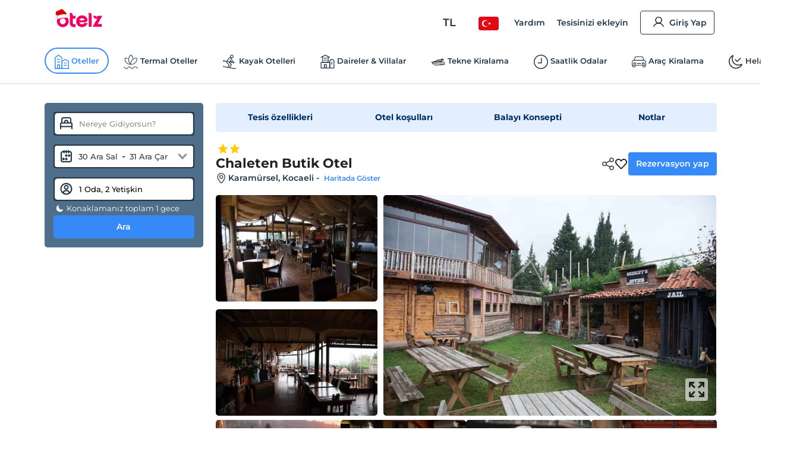

--- FILE ---
content_type: image/svg+xml
request_url: https://edge-cdn.otelz.com/app/icons/otel/wifiBig.svg
body_size: 450
content:
<svg width="65" height="64" viewBox="0 0 65 64" xmlns="http://www.w3.org/2000/svg">
    <path d="M32.012 8c-10.847 0-20.797 3.619-28.567 9.48-.831.61-1.022 1.926-.398 2.746.624.82 1.947.992 2.762.36 7.107-5.362 16.232-8.689 26.203-8.689s19.095 3.327 26.203 8.688c.815.633 2.137.46 2.761-.36.624-.82.434-2.134-.397-2.745C52.809 11.619 42.859 8 32.012 8zm0 12.342c-7.8 0-15.099 2.352-20.783 6.922-.897.6-1.11 2.001-.432 2.84.678.837 2.096.929 2.877.184C18.597 26.331 25 24.24 32.012 24.24c7.01 0 13.415 2.092 18.338 6.05.78.744 2.199.652 2.877-.186.677-.838.464-2.238-.432-2.84-5.685-4.569-12.984-6.921-20.783-6.921zm0 11.692c-4.82 0-9.413 1.504-12.96 4.304-.805.637-.955 1.948-.315 2.75.64.803 1.955.953 2.76.315 2.796-2.207 6.523-3.471 10.515-3.471 3.992 0 7.718 1.264 10.514 3.47.805.639 2.12.489 2.76-.314.641-.802.49-2.113-.315-2.75-3.546-2.8-8.139-4.304-12.96-4.304zm0 12.342c-3.938 0-7.172 3.222-7.172 7.145 0 3.924 3.234 7.146 7.172 7.146 3.938 0 7.172-3.222 7.172-7.146 0-3.923-3.234-7.145-7.172-7.145zm0 3.898c1.823 0 3.26 1.43 3.26 3.247s-1.437 3.248-3.26 3.248c-1.824 0-3.26-1.43-3.26-3.248 0-1.816 1.436-3.247 3.26-3.247z" fill="#202124" fill-rule="nonzero" opacity=".919"/>
</svg>


--- FILE ---
content_type: image/svg+xml
request_url: https://edge-cdn.otelz.com/app/icons/selectDropDownIcon.svg
body_size: 321
content:
<svg width="32" height="32" viewBox="0 0 32 32" fill="none" xmlns="http://www.w3.org/2000/svg">
    <path d="m17.405 19.997 5.643-6.182a1.338 1.338 0 0 0 0-1.812 1.185 1.185 0 0 0-.877-.403c-.329 0-.64.146-.876.403l-4.702 5.152c-.041.045-.076.051-.092.051s-.05-.006-.092-.051l-4.702-5.152a1.186 1.186 0 0 0-.876-.403c-.33 0-.641.146-.876.403a1.338 1.338 0 0 0 0 1.812l.295-.27-.295.27 5.642 6.182c.49.537 1.318.537 1.808 0z" fill="#368AF8" stroke="#368AF8" stroke-width=".8"/>
</svg>


--- FILE ---
content_type: image/svg+xml
request_url: https://edge-cdn.otelz.com/app/icons/otel/entertainmentBig.svg
body_size: 1844
content:
<?xml version="1.0" encoding="utf-8"?>
<!-- Svg Vector Icons : http://www.onlinewebfonts.com/icon -->
<!DOCTYPE svg PUBLIC "-//W3C//DTD SVG 1.1//EN" "http://www.w3.org/Graphics/SVG/1.1/DTD/svg11.dtd">
<svg version="1.1" xmlns="http://www.w3.org/2000/svg" xmlns:xlink="http://www.w3.org/1999/xlink" x="0px" y="0px" viewBox="0 0 1000 1000" enable-background="new 0 0 1000 1000" xml:space="preserve">
<metadata> Svg Vector Icons : http://www.onlinewebfonts.com/icon </metadata>
<g><g transform="translate(0.000000,511.000000) scale(0.100000,-0.100000)"><path d="M5172.5,3634.9c-76.6-63.2-333.2-413.6-501.7-683.6c-237.5-377.2-473-888.5-608.9-1319.3c-51.7-162.8-44-157-440.4-289.2c-999.6-331.3-2140.8-319.8-3073.4,30.6c-204.9,76.6-285.3,84.2-356.2,38.3c-76.6-49.8-91.9-111.1-91.9-361.9C101.9-821,1053.6-2621,2369.1-3245.2c764-361.9,1568.3-262.3,2211.7,277.7c162.8,137.9,377.2,373.4,492.1,541.9c72.8,107.2,99.6,130.2,130.2,122.6c21.1-3.8,120.6-32.6,220.2-61.3c166.6-49.8,208.7-53.6,526.6-53.6c262.3-1.9,383,5.7,507.4,32.5C7841.8-2090.5,9142-857.3,9800.8,783.7c111.1,275.7,118.7,319.8,72.8,407.9c-44.1,86.2-130.2,114.9-298.7,101.5c-162.8-13.4-618.5,19.1-867.4,61.3C7412.9,1574.5,6219.9,2373,5555.5,3458.8c-55.5,91.9-118.7,178.1-139.8,193.4C5354.4,3694.3,5230,3686.6,5172.5,3634.9z M5427.2,2922.6c700.8-940.2,1685.1-1595.1,2832.1-1886.2c285.3-72.8,536.2-113,873.2-139.8l270-23l-99.6-222.1C8682.5-715.7,7516.3-1786.1,6403.8-2000.5c-300.6-59.4-721.9-38.3-946,47.9l-49.8,19.2l72.8,170.4c40.2,93.8,93.8,237.5,118.7,317.9c38.3,128.3,47.9,145.5,82.3,136c310.2-86.2,517-113,765.9-99.6c306.4,17.2,563,82.4,802.3,204.9c214.5,109.2,262.3,247,120.6,350.4c-78.5,59.4-162.8,49.8-342.8-38.3c-360-180-725.7-201.1-1129.8-68.9c-82.3,26.8-149.4,59.4-149.4,70.9c0,11.5,19.1,141.7,42.1,289.1c72.8,469.2,55.5,1332.8-34.5,1784.7c-11.5,57.4-7.7,61.3,57.5,74.7c59.4,9.6,78.5,3.8,116.8-30.6c76.6-70.8,91.9-147.4,59.4-298.7c-24.9-120.6-24.9-137.9,3.8-199.1c38.3-80.4,128.3-116.8,231.7-93.8c134,30.6,193.4,153.2,193.4,402.1c0,181.9-42.1,317.9-130.2,419.4c-109.2,128.3-191.5,160.8-425.1,166.6l-199.2,3.8l-26.8,91.9c-122.6,428.9-162.8,507.4-271.9,532.3c-93.8,21.1-158.9-5.7-294.9-118.7c-141.7-116.8-511.3-373.4-522.8-361.9c-23,21.1,235.5,570.6,398.3,848.3c99.6,168.5,325.5,507.4,335.1,497.9C5283.6,3116,5348.7,3027.9,5427.2,2922.6z M5226.1,1570.7c107.2-367.7,178.1-936.4,178.1-1426.6c0-427-21.1-670.2-88.1-1003.4c-197.2-988.1-706.6-1746.4-1378.7-2050.8c-327.4-149.4-744.9-181.9-1108.7-86.2C1924.9-2760.7,1107.2-1788,739.6-506.9c-88.1,302.5-172.3,733.4-197.2,997.6c-38.3,413.6-40.2,450-19.2,450c11.5,0,91.9-21.1,178.1-47.9c183.8-55.5,561.1-132.1,815.7-166.6c107.2-13.4,365.7-23,631.9-23c739.1,1.9,1106.8,74.7,1995.3,396.4c237.4,86.2,585.9,268.1,829.1,434.7c105.3,70.9,199.2,128.3,210.6,126.4C5193.6,1656.9,5212.7,1618.6,5226.1,1570.7z"/><path d="M7414.8,804.8c-239.4-38.3-574.5-264.2-574.5-390.6c0-72.8,47.9-151.3,105.3-178.1c99.6-46,168.5-28.7,294.9,70.8c183.8,147.5,281.5,162.8,373.4,61.3c30.6-34.5,34.5-57.4,23-168.5c-5.7-72.8-17.2-158.9-23-191.5c-9.6-53.6-1.9-72.8,55.5-130.2c86.2-86.2,189.6-93.8,279.6-19.2c76.6,67,105.3,160.9,103.4,354.3C8048.7,638.2,7805.5,864.1,7414.8,804.8z"/><path d="M3812.9,398.8c-222.1-63.2-417.4-310.2-434.7-553.4c-7.7-101.5-3.8-113,49.8-166.6c136-137.9,325.5-76.6,356.2,114.9C3803.4-79.9,3843.6-20.6,3924,0.5c99.6,28.7,174.2-13.4,256.6-141.7c109.1-174.2,271.9-210.6,369.6-80.4c59.4,78.5,47.9,170.4-38.3,294.9C4339.5,322.2,4042.7,462,3812.9,398.8z"/><path d="M1905.7,167.1c-122.6-59.4-239.4-176.2-304.5-308.3c-124.5-254.7-61.3-450,145.5-450c113,0,162.8,47.9,203,201.1c34.5,134,67,176.2,149.4,191.5c93.8,19.2,158.9-17.2,231.7-132.1c82.3-130.2,130.2-164.7,229.8-164.7c97.7,0,153.2,38.3,181.9,126.4c21.1,59.3,17.2,78.5-28.7,170.4C2685.1-139.3,2620-55,2560.6,0.5C2344.2,197.7,2099.1,260.9,1905.7,167.1z"/><path d="M4511.9-1029.7c-47.9-21.1-122.5-111.1-122.5-149.4c0-51.7-111.1-266.2-197.2-381.1c-97.7-132.1-275.7-268.1-457.7-350.4c-363.8-164.7-854-155.1-1189.1,21.1c-111.1,59.4-279.6,212.5-455.7,415.5c-59.4,67-78.5,78.5-145.5,78.5c-95.7,0-166.6-51.7-197.2-143.6c-19.2-57.5-17.2-78.5,19.1-151.3c93.8-195.3,419.4-473,697-595.5c160.8-70.8,361.9-122.5,559.2-143.6c681.7-70.8,1382.5,317.9,1679.3,934.5c44,90,80.4,199.2,86.2,250.9c7.7,80.4,1.9,99.6-46,153.2C4682.3-1025.9,4584.6-999.1,4511.9-1029.7z"/></g></g>
</svg>

--- FILE ---
content_type: image/svg+xml
request_url: https://edge-cdn.otelz.com/app/icons/otel/receptionBig.svg
body_size: 349
content:
<svg width="64" height="64" viewBox="0 0 64 64" xmlns="http://www.w3.org/2000/svg">
    <g fill="#000" fill-rule="nonzero">
        <path d="M50.627 58.667H12.92a2.274 2.274 0 0 1-2.265-2.27V37.674c0-1.248 1.02-2.27 2.265-2.27h37.707a2.274 2.274 0 0 1 2.265 2.27V56.51c-.114 1.134-1.02 2.156-2.265 2.156zM15.071 54.24h33.291V39.83h-33.29V54.24z"/>
        <path d="M56.289 39.83H7.598a2.274 2.274 0 0 1-2.265-2.27c0-1.248 1.02-2.27 2.265-2.27h48.804a2.274 2.274 0 0 1 2.265 2.27c0 1.249-1.133 2.27-2.378 2.27z"/>
        <path d="M35.68 38.695c-1.019 0-1.812-.68-2.151-1.589-1.246-4.198-4.53-8.737-8.153-8.737-3.624 0-7.02 4.539-8.153 8.737-.34 1.135-1.585 1.816-2.718 1.476-1.132-.34-1.811-1.59-1.472-2.724 1.699-5.787 6.228-12.028 12.456-12.028s10.757 6.24 12.456 12.028c.34 1.135-.34 2.383-1.472 2.724-.34.113-.566.113-.793.113zM25.376 20.993c-4.19 0-7.7-3.518-7.7-7.83s3.397-7.83 7.7-7.83c4.303 0 7.7 3.518 7.7 7.83s-3.397 7.83-7.7 7.83zm0-11.234c-1.812 0-3.284 1.475-3.284 3.404 0 1.93 1.472 3.404 3.284 3.404 1.812 0 3.284-1.475 3.284-3.404 0-1.929-1.472-3.404-3.284-3.404z"/>
    </g>
</svg>


--- FILE ---
content_type: image/svg+xml
request_url: https://edge-cdn.otelz.com/app/icons/otel/parkBig.svg
body_size: 385
content:
<svg width="65" height="64" viewBox="0 0 65 64" xmlns="http://www.w3.org/2000/svg">
    <g fill-rule="nonzero" fill="none">
        <path d="M5.14 7.998c-1.357 0-2.46 1.384-2.46 3.076v47.18c0 1.698 1.108 3.077 2.46 3.077h37.746c1.363 0 2.46-1.385 2.46-3.076V11.08c0-1.698-1.102-3.076-2.46-3.076H5.14v-.006z"/>
        <path d="M49.825 58.667H14.194c-4.882 0-8.849-3.963-8.849-8.85V14.183c0-4.888 3.967-8.85 8.849-8.85h35.63c4.878 0 8.854 3.962 8.854 8.85V49.82c-.004 4.883-3.98 8.846-8.853 8.846zM12.197 9.597a2.589 2.589 0 0 0-2.584 2.584v39.633a2.589 2.589 0 0 0 2.584 2.584h39.625a2.585 2.585 0 0 0 2.583-2.584V12.187a2.585 2.585 0 0 0-2.583-2.584H12.197v-.005z" fill="#202124"/>
        <path d="M28.236 46.133v-8.618h6.741c2.589 0 4.843-.427 6.763-1.28 1.92-.854 3.392-2.084 4.416-3.691 1.024-1.607 1.536-3.492 1.536-5.653 0-2.19-.512-4.082-1.536-5.675s-2.496-2.816-4.416-3.67c-1.92-.853-4.174-1.28-6.763-1.28H22.69v29.867h5.547zm6.485-13.312h-6.485V20.96h6.485c2.418 0 4.253.512 5.504 1.536 1.252 1.024 1.877 2.489 1.877 4.395 0 1.905-.625 3.37-1.877 4.394-1.251 1.024-3.086 1.536-5.504 1.536z" fill="#202124"/>
    </g>
</svg>


--- FILE ---
content_type: image/svg+xml
request_url: https://edge-cdn.otelz.com/app/icons/otel/babyBig.svg
body_size: 747
content:
<svg width="64" height="64" viewBox="0 0 64 64" xmlns="http://www.w3.org/2000/svg">
    <g transform="translate(5.333 5.333)" fill="#000" fill-rule="nonzero">
        <ellipse cx="19.33" cy="28.935" rx="3.509" ry="3.092"/>
        <ellipse cx="33.876" cy="28.935" rx="3.509" ry="3.092"/>
        <path d="M34.386 36.974c-.893-.506-2.105-.28-2.743.506-.957 1.293-2.871 2.136-5.04 2.136-2.17 0-4.083-.787-5.04-2.136-.574-.787-1.786-1.012-2.743-.506-.893.506-1.149 1.574-.574 2.418 1.658 2.304 4.848 3.71 8.357 3.71 3.445 0 6.635-1.406 8.357-3.71.638-.844.383-1.912-.574-2.418z"/>
        <path d="M50.973 24.775c-.51-.45-1.34-.9-2.488-1.068-.32-2.473-1.404-7.14-5.55-10.794-3.637-3.26-8.74-5.003-15.12-5.171-.128-1.069.064-3.092 3.381-4.385 1.02-.394 1.404-1.406 1.02-2.305-.446-.9-1.594-1.293-2.615-.9-4.848 1.912-5.869 5.228-5.678 7.59-5.677.393-10.27 2.136-13.652 5.115-4.147 3.71-5.231 8.377-5.55 10.794-1.148.225-1.978.674-2.488 1.068C.702 25.899 0 27.867 0 30.622c0 3.654 1.595 5.734 4.976 6.408.957 5.06 4.721 9.67 10.91 13.549 2.934 1.799 6.57 2.754 10.78 2.754 4.211 0 7.848-.9 10.782-2.754 6.188-3.823 9.952-8.489 10.91-13.549 3.317-.618 4.975-2.754 4.975-6.408-.063-2.699-.829-4.61-2.36-5.847zm-4.147 9.051c-1.212.113-2.169.956-2.296 1.968-.51 4.44-3.7 8.488-9.378 12.03-2.297 1.406-5.104 2.136-8.55 2.136-3.444 0-6.251-.674-8.548-2.136-5.678-3.542-8.867-7.59-9.378-11.974-.127-1.068-1.084-1.911-2.233-1.968-1.467-.112-2.551-.225-2.551-3.092 0-2.248.574-3.092.956-3.373.128-.056.383-.28 1.149-.28h.383c.574.056 1.084-.113 1.53-.45.447-.338.639-.787.639-1.293 0-.057-.064-5.96 4.593-10.063 3.126-2.755 7.655-4.16 13.525-4.16 5.869 0 10.398 1.405 13.524 4.16 4.594 4.104 4.594 9.95 4.594 10.063 0 .506.191.955.638 1.293.382.337.957.506 1.53.45 1.021-.113 1.404.168 1.532.28.383.281.957 1.069.957 3.373-.128 2.811-1.212 2.924-2.616 3.036z"/>
    </g>
</svg>


--- FILE ---
content_type: application/javascript; charset=utf-8
request_url: https://edge-cdn.otelz.com/app/44590/_next/static/chunks/1397-fc25b95d30ff52df.js
body_size: 27349
content:
"use strict";(self.webpackChunk_N_E=self.webpackChunk_N_E||[]).push([[1397],{96485:function(n,e,i){var t=i(29815),a=i(85893),r=i(17418),o=i(9008),l=i.n(o),s=i(67294),c=i(49778),d=i(67676),p=i(61250),m=i(169),h=i(73234),x=i(3869),u=function(n){var e=n.landingData,i=n.currentPlace,o=n.data,u=n.showBreadCrumb,g=n.lastItemNoUrl,f=n.schema,b=(0,s.useContext)(h.Z).languageCode,v=(0,r.$G)(c.s9.COMMON).t,j=e.seoInformation.routeType,y=v("homePage"),w=(0,s.useMemo)((function(){try{var n;if(o&&(null===o||void 0===o?void 0:o.places)&&(null===o||void 0===o||null===(n=o.places)||void 0===n?void 0:n.length)>0){var i,a=null===o||void 0===o||null===(i=o.places)||void 0===i?void 0:i.map((function(n){return{url:d.Z.getUrl("common",n),name:n.name+("tr"===b&&j===x.Y.Place?" Otelleri":"")}}));return(0,t.Z)([]).concat((0,t.Z)(a))}return[{url:"".concat("https://www.otelz.com","/").concat(e.place.placeCode),name:(null===e||void 0===e?void 0:e.seoInformation.h1Title)||""}]}catch(r){console.error("breadcrumb_error LP",r)}return[]}),[o,e,i,b]);return w.length>0&&o?(0,a.jsxs)(m.JL,{children:[(0,a.jsx)(l(),{children:(0,a.jsx)("script",{type:"application/ld+json",dangerouslySetInnerHTML:{__html:(0,p.JM)(w,y)}})}),u&&(0,a.jsxs)(m.Jb,{schema:f,children:[(0,a.jsx)(m.u2,{name:y,url:"/",content:0,schema:f},"b-".concat(0)),w.map((function(n,e){return(0,a.jsx)(m.u2,{name:n.name,url:e===w.length-1&&g?"":n.url,content:e+1,schema:f},"b-".concat(e+1))}))]})]}):null};u.defaultProps={showBreadCrumb:!0,lastItemNoUrl:!0,schema:!0,data:{countryCode:"",countryName:"",places:[]}},e.Z=u},1086:function(n,e,i){var t=i(41799),a=i(69396),r=i(7297),o=i(85893),l=i(67294);function s(){var n=(0,r.Z)([""]);return s=function(){return n},n}var c=i(51192).ZP.iframe.withConfig({componentId:"sc-b5d9ab9a-0"})(s()),d=function(n){var e=(0,l.useRef)(null);return(0,l.useEffect)((function(){}),[e]),(0,o.jsx)(c,(0,a.Z)((0,t.Z)({},n),{frameBorder:0,ref:e}))};d.defaultProps={width:"100%",height:"100%"},e.Z=d},57585:function(n,e,i){var t=i(41799),a=i(69396),r=i(7297),o=i(29815),l=i(85893),s=i(17418),c=i(67294),d=i(51192),p=i(11163),m=i(59596),h=i(49778),x=i(6755),u=i(73234);function g(){var n=(0,r.Z)(["\n  nav.pagination-large {\n    display: flex;\n    justify-content: center;\n    ul {\n      display: flex;\n      list-style: none;\n      border-radius: 5px;\n      margin: 20px 0;\n      border: 1px solid var(--border-color);\n      li {\n        display: list-item;\n        position: relative;\n        display: block;\n        border-right: 1px solid var(--border-color);\n        &:last-child {\n          border-right: 0;\n          button,\n          a {\n            border-top-right-radius: 5px;\n            border-bottom-right-radius: 5px;\n          }\n        }\n        &:first-child {\n          button,\n          a {\n            border-top-left-radius: 5px;\n            border-bottom-left-radius: 5px;\n          }\n        }\n        button,\n        a {\n          line-height: 30px;\n          height: 32px;\n          min-width: 32px;\n          font-size: 13px;\n          font-weight: var(--font-medium);\n          display: block;\n          text-align: center;\n          padding: 0 8px;\n          &:disabled {\n            cursor: not-allowed;\n          }\n        }\n\n        &.active,\n        &:hover {\n          button,\n          a {\n            &:not([disabled]) {\n              background-color: var(--oz-blue);\n              color: var(--oz-white);\n            }\n          }\n        }\n      }\n    }\n  }\n  nav.pagination-small {\n    display: none;\n  }\n\n  @media "," {\n    nav.pagination-large {\n    }\n    nav.pagination-small {\n      display: none;\n      /* display: flex; */\n      justify-content: center;\n      align-items: center;\n      margin: 15px 0;\n      ul {\n        display: flex;\n        flex-direction: row;\n        align-items: center;\n        justify-content: space-around;\n        width: 100%;\n        li {\n          margin: 0 5px;\n          &.page-number {\n            font-weight: var(--font-bold);\n          }\n        }\n        .previous-button,\n        .next-button {\n          background-color: var(--oz-blue);\n          color: var(--oz-white);\n          font-weight: bold;\n          border-radius: 3px;\n          padding: 8px 16px;\n          display: flex;\n          justify-content: space-around;\n          align-items: center;\n          flex-direction: row;\n          height: 40px;\n          &:disabled {\n            opacity: 0.5;\n          }\n        }\n        .next-button {\n          .icons {\n            margin-left: 12px;\n          }\n        }\n        .previous-button {\n          .icons {\n            margin-right: 12px;\n          }\n        }\n      }\n    }\n  }\n"]);return g=function(){return n},n}var f=d.ZP.div.withConfig({componentId:"sc-4134929b-0"})(g(),m.J.tabletS),b=function(n){var e=n.count,i=n.pageNumber,r=n.pageSize,d=n.onPageChanged,m=n.withUrl,g=n.baseUrl,b=(0,c.useContext)(u.Z).getDeviceType,v=(0,c.useState)(Math.ceil(e/r)),j=v[0],y=v[1];(0,c.useEffect)((function(){y(Math.ceil(e/r))}),[e,r]);var w=(0,s.$G)(h.s9.COMMON).t,N=(0,c.useState)(i),k=N[0],z=N[1],A=function(n){z(n),d(n)},Z=function(n){var e=n.split("/").pop();Number(e)&&Number(e)!==k?z(Number(e)):z(1)};m?p.Router.events.on("routeChangeStart",(function(n){Z(n)})):p.Router.events.off("routeChangeStart",(function(n){Z(n)}));var P=function(n,e){var i=arguments.length>2&&void 0!==arguments[2]?arguments[2]:"",r="".concat(g).concat(1===e?"":"/".concat(e));return(0,l.jsx)(l.Fragment,{children:m?(0,l.jsx)(x.Z,(0,a.Z)((0,t.Z)({},i?{className:i}:{}),{href:r,children:n})):(0,l.jsx)("button",(0,a.Z)((0,t.Z)({},i?{className:i}:{}),{type:"button",onClick:function(){return A(e)},children:n}))})},S=(0,c.useMemo)((function(){var n=b()===h.Yi.DESKTOP?3:1===k?2:1;return(0,o.Z)(Array.from(Array(j).keys())).map((function(e){var i=e+1,t=k===i?"active":"";return e===j||i>=k-n&&i<=k+n?(0,l.jsx)("li",{className:t,children:P(i,i)},e):null}))}),[d,k,i,j,b]);return j>1?(0,l.jsx)(f,{children:(0,l.jsx)("nav",{className:"pagination-large",children:(0,l.jsxs)("ul",{children:[k>1&&(0,l.jsxs)(l.Fragment,{children:[(0,l.jsx)("li",{children:P(w("pagination.first"),1)}),(0,l.jsx)("li",{children:P(w("pagination.previous"),k-1)})]}),S,k<j&&(0,l.jsxs)(l.Fragment,{children:[(0,l.jsx)("li",{children:P(w("pagination.next"),k+1)}),(0,l.jsx)("li",{children:P(w("pagination.last"),j)})]})]})})}):null};b.defaultProps={withUrl:!1,baseUrl:""},e.Z=b},3869:function(n,e,i){var t;i.d(e,{Y:function(){return t}}),function(n){n[n.Undefined=0]="Undefined",n[n.Place=1]="Place",n[n.Facility=2]="Facility",n[n.DynamicSearch=3]="DynamicSearch",n[n.StaticPage=4]="StaticPage",n[n.SpecialLanding=5]="SpecialLanding",n[n.ExpediaSpecialLanding=6]="ExpediaSpecialLanding",n[n.ExpediaPlace=7]="ExpediaPlace"}(t||(t={}))},41397:function(n,e,i){i.d(e,{Z:function(){return Qe}});var t=i(85893),a=i(11163),r=i(67294),o=i(41799),l=i(69396),s=i(29815),c=i(17418),d=i(5152),p=i.n(d),m=i(1515),h=i(93066),x=i(7297),u=i(51192),g=i(71766),f=i(46709),b=i(94528),v=i(6755),j=i(65301),y=i(31461),w=i(59596),N=i(49778),k=i(73234),z=i(41498),A=i(1629),Z=i(91122),P=i(78326);function S(){var n=(0,x.Z)(["\n  position: relative;\n  display: grid;\n  grid-template-columns: 200px calc(100% - 430px) 200px;\n  grid-gap: 15px;\n  margin-bottom: 15px;\n  border-radius: 5px;\n  border: solid 1px var(--border-color);\n  padding: 15px;\n  .mobile-btn {\n    display: none;\n  }\n  .web-image,\n  .web-btn {\n    display: flex;\n  }\n  > *:not(.btn) {\n    padding-left: 0;\n    padding-right: 0;\n  }\n  .img_wrapper {\n    width: 100%;\n    max-width: 200px;\n    img {\n      object-fit: cover;\n      float: left;\n      border-radius: 10px;\n      height: 200px;\n    }\n    .newLabel {\n      display: none;\n    }\n  }\n  .detail {\n    .arrow {\n      display: none;\n      position: absolute;\n      right: -8px;\n      top: calc(50% - 15px);\n    }\n    .rating-mobile {\n      display: none;\n    }\n    .title {\n      font-size: 20px;\n      color: var(--oz-blue);\n      margin: 0;\n      /* white-space: nowrap;\n      overflow: hidden;\n      text-overflow: ellipsis; */\n    }\n    .location {\n      font-size: 12px;\n      font-weight: var(--font-semi-bold);\n      color: var(--oz-blue);\n      margin: 0 0 8px 0;\n      > svg,\n      img {\n        zoom: 0.6;\n        margin: 0 0 -5px 0;\n      }\n    }\n    /* .location {\n      font-size: 14px;\n      font-weight: var(--font-medium);\n      color: var(--oz-black);\n      margin: 0 0 8px 0;\n      > svg,\n      img {\n        zoom: 0.6;\n        margin: 0 0 -5px 0;\n      }\n    } */\n    .room-detail {\n      font-size: 12px;\n      font-weight: var(--font-medium);\n      color: var(--font-color-grey);\n      margin: 0 0 10px 0;\n    }\n    .tags {\n      display: flex;\n      flex-wrap: wrap;\n      > div {\n        float: left;\n      }\n      .prePayment {\n        display: inline-block;\n      }\n    }\n  }\n  .newLabel {\n    font-size: 12px;\n    font-weight: var(--font-semi-bold);\n    color: var(--oz-orange);\n    border: 1px solid var(--oz-orange);\n    padding: 8px;\n    background-color: var(--oz-white);\n    border-radius: 4px;\n    display: inline-block;\n    margin: 0 0 8px 0;\n  }\n  .right-col {\n    text-align: right;\n    .heart {\n      margin: 0 0 -6px 0;\n      cursor: pointer;\n      &.alone {\n        margin: 0 6px 30px 0;\n      }\n    }\n    .rating {\n      display: inline-block;\n      justify-content: flex-end;\n      align-items: center;\n      margin: 0 0 24px 0;\n    }\n  }\n  .btn {\n    position: absolute;\n    right: 15px;\n    bottom: 15px;\n  }\n\n  @media "," {\n    display: block;\n    font-size: var(--font-size);\n    .mobile-btn {\n      display: flex;\n    }\n    .newLabel {\n      display: none;\n    }\n    .web-btn {\n      display: none;\n    }\n    .img_wrapper {\n      width: 30%;\n      max-width: none;\n      height: 100%;\n      float: left;\n      img {\n        /* height: 150px; */\n      }\n      .newLabel {\n        display: inline-block;\n        position: absolute;\n        top: 12px;\n        left: -4px;\n      }\n    }\n    .detail {\n      width: 70%;\n      float: right;\n      padding: 0 10px;\n      position: relative;\n      height: 100%;\n      .arrow {\n        display: block;\n      }\n      .rating-mobile {\n        display: block;\n      }\n      .room-detail {\n        margin: 0;\n        display: -webkit-box;\n        -webkit-line-clamp: 2;\n        -webkit-box-orient: vertical;\n        overflow: hidden;\n        text-overflow: ellipsis;\n        font-size: 11px;\n        font-weight: var(--font-medium);\n        color: var(--font-color-grey);\n      }\n      .title {\n        /* white-space: nowrap;\n        overflow: hidden;\n        text-overflow: ellipsis; */\n        font-size: var(--font-size);\n        margin-bottom: 5px;\n      }\n      .rating-mobile {\n        margin: 5px 0;\n      }\n      .rating {\n        display: flex;\n        flex-direction: row-reverse;\n        align-items: center;\n        justify-content: flex-end;\n        margin-bottom: 5px;\n        .score {\n          margin: 0;\n          width: 24px;\n          height: 24px;\n          line-height: 24px;\n          font-size: 12px;\n        }\n        .survey {\n          display: flex;\n          flex-direction: row;\n          align-items: center;\n          justify-content: space-around;\n          margin-left: 5px;\n          .survey-label {\n            font-weight: var(--font-semi-bold);\n            color: var(--oz-black);\n            margin: 1px 0 2px 0;\n            font-size: 12px;\n          }\n          .survey-count {\n            font-size: 12px;\n            font-weight: var(--font-medium);\n            color: var(--font-color-2);\n          }\n        }\n      }\n      .location {\n        font-size: 12px;\n        color: var(--font-color);\n        margin: 0 0 10px 0;\n        display: -webkit-box;\n        -webkit-line-clamp: 1;\n        -webkit-box-orient: vertical;\n        overflow: hidden;\n        text-overflow: ellipsis;\n      }\n    }\n\n    .right-col {\n      display: none;\n    }\n    .mobile-btn {\n      width: 100%;\n      position: absolute;\n      bottom: 0;\n      .btn {\n        position: initial;\n        height: 30px;\n        display: flex;\n        justify-content: center;\n        align-items: center;\n      }\n    }\n  }\n"]);return S=function(){return n},n}var I=u.ZP.div.withConfig({componentId:"sc-840b5147-0"})(S(),w.J.tabletS),T=function(n){var e=n.item,o=n.button,l=n.buttonText,s=n.onClick,d=n.link,m=(n.type,n.following),h=n.preload,x=(0,r.useContext)(k.Z),u=x.currentUser,w=x.deviceType,S=(0,r.useContext)(A.Z),T=e.isExpedia||!1,E=(0,r.useContext)(Z.Z),C=(0,c.$G)(N.s9.LANDING_PAGES).t,U=(0,c.$G)(N.s9.COMMON).t,R=(0,c.$G)(N.s9.SEARCH).t,L=(0,r.useState)(m),M=L[0],H=L[1],O=(0,a.useRouter)();""===l&&(l=C("showPrices"));var K=function(n){if(null===u||void 0===u?void 0:u.userAuthId){var t=e.isExpedia?e.facilityKey:e.id;(0,z.userFavoritesSaveAsync)({facilityId:t,isActive:n,favorites:[],userId:Number(null===u||void 0===u?void 0:u.userAuthId)},T||!1).then((function(e){!0===e&&H(n)}))}else S.showNotification({description:U("showLoginForAddFavorite"),title:"",dismissTime:3e3,id:1,type:"warning"}),E.show(p()(Promise.all([i.e(2216),i.e(1982),i.e(954)]).then(i.bind(i,28142)),{loadableGenerated:{webpack:function(){return[28142]}},ssr:!0}),U("UserMenu.SectionTitle"),{showLogin:!0})};(0,r.useEffect)((function(){H(m)}),[m]);var D=(0,r.useMemo)((function(){return""!==d?"".concat(d,"/").concat(e.id):"/hotel/".concat(e.code)}),[d,e]);return(0,t.jsx)(t.Fragment,{children:(0,t.jsxs)(I,{className:"col-12",children:[(0,t.jsx)(v.Z,{href:D,children:(0,t.jsx)("div",{className:"img_wrapper web-image",children:(0,t.jsx)(g.Z,{src:e.img,alt:e.name,width:[200,110],height:200,preload:h,ratio:w===N.Yi.DESKTOP?1:.55})})}),(0,t.jsxs)("div",{className:"detail",children:[(0,t.jsx)("div",{className:"icons arrow","aria-hidden":!0,onClick:function(){O.push(D)}}),(0,t.jsx)(v.Z,{href:D,children:(0,t.jsx)("h2",{className:"title",children:e.name})}),(0,t.jsx)(f.Z,{count:e.sType}),(0,t.jsx)("div",{className:"rating-mobile",children:(0,t.jsx)(j.Z,{className:"rating",surveyScore:e.likes})}),(0,t.jsxs)("div",{className:"location",children:[(0,t.jsx)(b.ZPm,{name:"picker",width:32,height:32})," ",e.pName]}),!e.isExpedia&&(0,t.jsxs)("div",{className:"tags",children:[e.prePaymentLabel&&(0,t.jsx)(P.Z,{className:"green prePayment",Text:e.prePaymentLabel}),e.hasFreeCancellation?(0,t.jsx)(P.Z,{Text:e.freeCancelLabel,Color:"green fill"}):e.isExpedia&&(0,t.jsx)(P.Z,{Text:R("searchItem.nonRefundable"),Color:"dark fill"}),e.isZumbaraPaymentActive&&(0,t.jsxs)(P.Z,{Color:"zumbara-green",className:"zumbara",children:[(0,t.jsx)(b.ZPm,{name:"ZumbaraIcon",width:16,height:14}),(0,t.jsx)("span",{children:e.zumbaraPaymentLabel})]}),e.hasOnlinePaymentLabel&&(0,t.jsx)(P.Z,{Color:"green",children:e.hasOnlinePaymentLabel}),e.creditCardLabel&&(0,t.jsx)(P.Z,{Color:"green",children:e.creditCardLabel})]}),(0,t.jsx)("div",{className:"room-detail",children:e.sum}),(0,t.jsx)("div",{className:"mobile-btn",children:o&&void 0===s&&(0,t.jsx)(v.Z,{href:D,className:"btn btn-primary block",children:l})})]}),(0,t.jsxs)("div",{className:"right-col",children:[(null===u||void 0===u?void 0:u.isAuthenticated)&&(0,t.jsx)(t.Fragment,{children:M?(0,t.jsx)(b.ZPm,{name:"RedHeart",className:"heart",onClick:function(){return K(!1)}}):(0,t.jsx)(b.ZPm,{name:"Heart",className:"heart",onClick:function(){return K(!0)}})}),(0,t.jsx)(j.Z,{className:"rating",surveyScore:e.likes}),e.isNewProperty&&(0,t.jsx)("div",{className:"newLabel",children:C("newProperty")})]}),(0,t.jsxs)("div",{className:"web-btn",children:[s&&(0,t.jsx)(y.Z,{className:"btn btn-primary",onClick:s,children:l}),o&&void 0===s&&(0,t.jsx)(v.Z,{href:D,className:"btn btn-primary",children:l})]})]},e.id)})};T.defaultProps={buttonText:"",button:!0,onClick:void 0,link:"",type:m.f6.Landing,following:!1};var E=T,C=i(84220);function U(){var n=(0,x.Z)(["\n  ul.list {\n    padding-left: 10px;\n    padding-right: 10px;\n    border: 1px solid var(--border-color);\n\n    > li {\n      display: block;\n      padding: 15px 0 0 0;\n      border-bottom: 1px solid var(--border-color);\n\n      .title {\n        display: inline-flex;\n        align-items: center;\n        width: 100%;\n        font-size: 16px;\n        color: var(--oz-black);\n        font-weight: var(--font-semi-bold);\n        cursor: pointer;\n        padding: 0 0 15px 0;\n        > div:not(.arrow) {\n          width: calc(100% - 20px);\n        }\n        .icons {\n          float: right;\n          transition: all 0.3s ease-in-out;\n        }\n      }\n      .desc {\n        max-height: 0;\n        overflow: hidden;\n        transition: all 0.3s ease-in-out;\n        font-weight: var(--font-medium);\n      }\n      &:last-child {\n        border-bottom: 0;\n      }\n      &.active {\n        padding: 15px 0 11px 0;\n        .title {\n          border-bottom: 1px solid var(--border-color);\n          .icons {\n            transform: rotate(270deg);\n          }\n        }\n        .desc {\n          padding: 15px 0 0 0;\n          max-height: 500px;\n        }\n      }\n    }\n  }\n"]);return U=function(){return n},n}var R=u.ZP.div.withConfig({componentId:"sc-35643980-0"})(U()),L=function(n){var e=n.menuItems,i=n.changeActiveTab,a=n.className;return(0,t.jsx)(R,{className:a,children:(0,t.jsx)("div",{className:"row",children:(0,t.jsx)("ul",{className:"list",children:e.map((function(n,e){var a=n.component;return(0,t.jsxs)("li",{className:n.active?"active":"",onClick:function(){return i(e)},"aria-hidden":"true",children:[(0,t.jsxs)("div",{className:"title",children:[(0,t.jsx)("div",{children:n.title}),(0,t.jsx)("div",{className:"icons arrow bottom"})]}),(0,t.jsx)("div",{className:"desc",children:(0,t.jsx)(a,{data:n.data})})]},e.toString())}))})})})};L.defaultProps={className:""};var M=L;function H(){var n=(0,x.Z)(["\n  .text {\n    margin: 0 0 20px 0;\n  }\n  ul {\n    padding-left: 20px;\n    margin: 0 0 20px 20px;\n    list-style-type: disc;\n    li {\n      margin: 5px 0;\n      a {\n        font-size: 13px;\n        text-decoration: underline;\n        color: var(--oz-blue);\n      }\n    }\n  }\n  .link {\n    font-size: 13px;\n    margin: 0 0 20px 20px;\n    a {\n      text-decoration: underline;\n      color: var(--oz-blue);\n    }\n  }\n"]);return H=function(){return n},n}var O=u.ZP.div.withConfig({componentId:"sc-93c2cff5-0"})(H()),K=function(n){var e,i,a,r=n.data,o=(0,c.$G)(N.s9.LANDING_PAGES).t;return(0,t.jsxs)(O,{children:[(0,t.jsx)("div",{className:"text",children:r.answer}),(0,t.jsx)("ul",{children:null===(e=r.jsonData)||void 0===e?void 0:e.map((function(n){return(0,t.jsx)("li",{children:null===n||void 0===n?void 0:n.name},r.faqId+((null===n||void 0===n?void 0:n.name)||""))}))}),(null===(i=r.allFacilities)||void 0===i?void 0:i.url)&&(null===(a=r.allFacilities)||void 0===a?void 0:a.name)&&(0,t.jsxs)("div",{className:"link",children:[o("allOtelList"),(0,t.jsx)(v.Z,{href:r.allFacilities.url||"",children:r.allFacilities.name})]})]})},D=i(31760),_=i(20702),B=i(38125),F=i(58487),Y=i(88289),G=i(86333),q=i(61250),J=i(75414),V=i(28460),W=i(87556),$=i(1449),Q=i(17602),X=i(26865),nn=i(46457),en=function(n){var e=document.querySelector(n);if(e)for(var i=e.getElementsByTagName("*"),t=0;t<i.length;t+=1)i[t].getAttribute("style")&&i[t].removeAttribute("style")},tn=i(75795),an=i(3869),rn=i(75312),on=i(57585),ln=i(96485),sn=i(32922);function cn(){var n=(0,x.Z)(["\n  .breadCrumb {\n    padding: 24px 0 8px 0;\n  }\n  .head-image {\n    background-color: #dfedfa;\n  }\n  .page {\n    margin-top: 16px;\n\n    > .col-9 {\n      padding-left: 40px;\n      margin-bottom: 20px;\n    }\n    .most-popular-hotels {\n      h2 {\n        font-size: 18px;\n        font-weight: var(--font-bold);\n        margin-bottom: 14px;\n      }\n    }\n    .otelList {\n      padding-left: 0.75rem;\n      padding-right: 0.75rem;\n    }\n  }\n  .showOnMap {\n    display: none;\n    margin-bottom: 8px;\n    position: relative;\n    > img {\n      border-radius: 4px;\n    }\n    > button {\n      position: absolute;\n      top: 50%;\n      right: 50%;\n      transform: translate(50%, -50%);\n      max-width: 100%;\n      min-width: 60%;\n    }\n    &.desktop {\n      display: block;\n    }\n  }\n  .content {\n    margin-top: 20px;\n    margin-bottom: 20px;\n    padding-top: 20px;\n    padding-bottom: 20px;\n    border: 1px solid var(--border-color);\n    border-radius: 5px;\n    text-align: left;\n    img {\n      border-radius: 4px;\n    }\n    .lp-description-image {\n      float: right;\n    }\n    table {\n      border: 1px solid var(--border-color);\n      td {\n        border: 1px solid var(--border-color) !important;\n      }\n    }\n    ul {\n      margin-left: -5px;\n      list-style-type: none !important;\n      li {\n        position: relative;\n        margin: 0 0 5px 0;\n        padding-left: 15px;\n        white-space: break-spaces;\n        list-style-type: none !important;\n\n        &:after {\n          content: '';\n          width: 6px;\n          height: 6px;\n          border-radius: 50%;\n          left: 3px;\n          top: 4px;\n          position: absolute;\n          background-color: var(--oz-navy-blue);\n        }\n      }\n    }\n  }\n  .faqs {\n    margin-top: 20px;\n    margin-bottom: 20px;\n    border: 1px solid var(--border-color);\n    border-radius: 5px;\n    > .col-3 {\n      padding-top: 20px;\n      font-size: 24px;\n      font-weight: var(--font-bold);\n      line-height: 40px;\n      background-color: var(--oz-bg-3);\n      width: calc(((100% / 12) * 3) + 30px);\n    }\n    > .col-9 {\n      width: calc(((100% / 12) * 9) - 30px);\n      .list {\n        border: 0;\n      }\n    }\n  }\n  .subPlaces {\n    margin-top: 20px;\n    margin-bottom: 20px;\n    border: 1px solid var(--border-color);\n    border-radius: 5px;\n    padding: 20px;\n    > div {\n      text-align: center;\n      ul {\n        display: inline-block;\n        text-align: left;\n        li {\n          margin: 0 0 16px 0;\n          .label {\n            font-size: 13px;\n            font-weight: var(--font-medium);\n            margin: 0 0 5px 0;\n          }\n          .count {\n            font-size: 12px;\n            font-weight: var(--font-light);\n          }\n        }\n      }\n    }\n  }\n\n  @media "," {\n    .page {\n      .col-3 {\n        padding-top: 0;\n      }\n      .col-9 {\n        padding-left: 0;\n      }\n      .btn-all-hotels {\n        margin-bottom: 16px;\n      }\n    }\n    .faqs {\n      .col-3 {\n        display: none;\n      }\n      .col-9 {\n        width: 100%;\n      }\n      ul {\n        &.list {\n          li {\n            &.active {\n              .title {\n                border-bottom: 0;\n              }\n            }\n          }\n        }\n      }\n    }\n    .subPlaces {\n      > div {\n        text-align: left;\n      }\n    }\n  }\n  @media "," {\n    .showOnMap {\n      &.desktop {\n        display: none;\n      }\n      &.mobile {\n        display: block;\n      }\n    }\n    .page > .col-9 {\n      padding-left: 0.75rem;\n    }\n    .content {\n      padding-top: 0;\n      img {\n        width: 100%;\n        margin-bottom: 8px;\n      }\n    }\n  }\n"]);return cn=function(){return n},n}function dn(){var n=(0,x.Z)(["\n  display: none;\n  @media "," {\n    display: flex;\n    background-color: var(--oz-light-grey);\n    padding: 0.75rem;\n    margin-left: -1.3rem;\n    margin-right: -1.3rem;\n    margin-bottom: 10px;\n    .col-6 {\n      &:last-child {\n        display: flex;\n        justify-content: flex-end;\n      }\n    }\n    button {\n      background-color: var(--oz-white);\n      width: calc(100% - 5px);\n      display: flex;\n      justify-content: space-around;\n      align-items: center;\n      border-radius: 4px;\n      color: var(--oz-black);\n    }\n  }\n"]);return dn=function(){return n},n}function pn(){var n=(0,x.Z)(["\n  margin-bottom: 12px;\n  .title {\n    font-size: 18px;\n    font-weight: var(--font-bold);\n    margin-bottom: 14px;\n  }\n  > .col-12 {\n    padding: 0 0px;\n  }\n  .last-searches {\n    display: flex;\n    ::-webkit-scrollbar {\n      display: none;\n    }\n\n    .item {\n      position: relative;\n      background: white;\n      padding: 12px 36px 12px 12px;\n      line-height: 20px;\n      margin-right: 12px;\n      border-radius: 6px;\n      /* box-shadow: 0 3px 7px 0 #d7e4f0; */\n      max-width: 25%;\n      border: 1px solid var(--border-color);\n      cursor: pointer;\n      user-select: none;\n      .img_wrapper {\n        width: 60px;\n        margin-right: 8px;\n        float: left;\n        img {\n          float: left;\n          border-radius: 4px;\n        }\n      }\n      .text {\n        width: calc(100% - 74px);\n        display: inline-block;\n        .name {\n          font-weight: var(--font-bold);\n          display: -webkit-box;\n          -webkit-line-clamp: 2;\n          -webkit-box-orient: vertical;\n          overflow: hidden;\n          text-overflow: ellipsis;\n        }\n        .desc {\n          font-size: 12px;\n          color: var(--oz-light-navy);\n        }\n      }\n      &.pop {\n        min-width: calc((100% / 5) - 10px);\n        .text {\n          padding-top: 4px;\n        }\n        .arrow {\n          margin-top: -6px;\n        }\n      }\n      &:last-child {\n        margin-right: 0;\n      }\n    }\n  }\n  @media "," {\n    background-color: var(--oz-white);\n    padding: 4px 0;\n    margin: 0 -0.75rem;\n    .title {\n      margin-top: 10px;\n      font-size: 16px;\n      font-weight: var(--font-bold);\n      margin-bottom: 5px;\n    }\n    .last-searches {\n      overflow: scroll;\n      padding: 0 12px 12px 0px;\n      ::-webkit-scrollbar {\n        display: none;\n      }\n      .item {\n        flex: 0 0 auto;\n        width: calc(((100% / 12) * 9) - 12px);\n        margin-bottom: 12px;\n        box-sizing: border-box;\n        max-width: 75%;\n        &:nth-child(2) {\n          &::after {\n            content: '\n';\n          }\n        }\n        .text {\n          .name {\n            display: block;\n            white-space: nowrap;\n            overflow: hidden;\n            text-overflow: ellipsis;\n          }\n        }\n      }\n    }\n  }\n"],["\n  margin-bottom: 12px;\n  .title {\n    font-size: 18px;\n    font-weight: var(--font-bold);\n    margin-bottom: 14px;\n  }\n  > .col-12 {\n    padding: 0 0px;\n  }\n  .last-searches {\n    display: flex;\n    ::-webkit-scrollbar {\n      display: none;\n    }\n\n    .item {\n      position: relative;\n      background: white;\n      padding: 12px 36px 12px 12px;\n      line-height: 20px;\n      margin-right: 12px;\n      border-radius: 6px;\n      /* box-shadow: 0 3px 7px 0 #d7e4f0; */\n      max-width: 25%;\n      border: 1px solid var(--border-color);\n      cursor: pointer;\n      user-select: none;\n      .img_wrapper {\n        width: 60px;\n        margin-right: 8px;\n        float: left;\n        img {\n          float: left;\n          border-radius: 4px;\n        }\n      }\n      .text {\n        width: calc(100% - 74px);\n        display: inline-block;\n        .name {\n          font-weight: var(--font-bold);\n          display: -webkit-box;\n          -webkit-line-clamp: 2;\n          -webkit-box-orient: vertical;\n          overflow: hidden;\n          text-overflow: ellipsis;\n        }\n        .desc {\n          font-size: 12px;\n          color: var(--oz-light-navy);\n        }\n      }\n      &.pop {\n        min-width: calc((100% / 5) - 10px);\n        .text {\n          padding-top: 4px;\n        }\n        .arrow {\n          margin-top: -6px;\n        }\n      }\n      &:last-child {\n        margin-right: 0;\n      }\n    }\n  }\n  @media "," {\n    background-color: var(--oz-white);\n    padding: 4px 0;\n    margin: 0 -0.75rem;\n    .title {\n      margin-top: 10px;\n      font-size: 16px;\n      font-weight: var(--font-bold);\n      margin-bottom: 5px;\n    }\n    .last-searches {\n      overflow: scroll;\n      padding: 0 12px 12px 0px;\n      ::-webkit-scrollbar {\n        display: none;\n      }\n      .item {\n        flex: 0 0 auto;\n        width: calc(((100% / 12) * 9) - 12px);\n        margin-bottom: 12px;\n        box-sizing: border-box;\n        max-width: 75%;\n        &:nth-child(2) {\n          &::after {\n            content: '\\n';\n          }\n        }\n        .text {\n          .name {\n            display: block;\n            white-space: nowrap;\n            overflow: hidden;\n            text-overflow: ellipsis;\n          }\n        }\n      }\n    }\n  }\n"]);return pn=function(){return n},n}function mn(){var n=(0,x.Z)(["\n  position: absolute;\n  top: 10px;\n  right: 10px;\n  font-weight: var(--font-bold);\n  font-size: 16px;\n  opacity: 0.6;\n  transition: all 0.2s ease-in-out;\n  cursor: pointer;\n  top: calc(50% - 10px);\n  cursor: pointer;\n  &:hover {\n    opacity: 1;\n  }\n"]);return mn=function(){return n},n}var hn=u.ZP.div.withConfig({componentId:"sc-e4acaf18-0"})(cn(),w.J.tabletS,w.J.mobileM),xn=u.ZP.div.withConfig({componentId:"sc-e4acaf18-1"})(dn(),w.J.tabletS),un=u.ZP.div.withConfig({componentId:"sc-e4acaf18-2"})(pn(),w.J.mobileM),gn=u.ZP.div.withConfig({componentId:"sc-e4acaf18-3"})(mn()),fn=i(2289),bn=i(85901),vn=i(69188),jn={" & ouml\u061b ":"\xf6"," & ccedil\u061b ":"\xe7"," & Ouml\u061b ":"\xd6"," & nbsp\u061b ":" "," & nbsp \u061b":" "," & ndash\u061b ":"-"," & Uuml\u061b ":"\xdc"," & Ccedil\u061b ":"\xc7","& Ccedil \u061b":"\xc7"," & uuml\u061b ":"\xfc"," & Scedil\u061b ":"\u015e"," & scedil\u061b ":"\u015f"," & Gbreve\u061b ":"\u011e"," & gbreve\u061b ":"\u011f"," & inodot\u061b ":"\u0131"," & Idot\u061b ":"\u0130"," & Iota\u061b ":"I"," & iota\u061b ":"\u0131"," & rsquo\u061b ":"'"," & rsquor\u061b ":"'"," & quot\u061b ":'"',"</ ":"</","https: ":"https:"," .com ":".com",".com / ":".com/"},yn=function(n){var e,d,x=n.data,u=n.pageType,f=n.detail,j=n.breadCrumbData,w=x.isExpedia,z=x.imr,Z=x.seoInformation,P=(0,c.$G)(N.s9.LANDING_PAGES).t,S=(0,r.useContext)(_.Z),I=S.setSearchUI,T=S.setSearch,U=S.search,R=S.searchUI,L=S.setDatepickerShow,H=(0,r.useContext)(k.Z),O=H.languageCode,cn=H.currentUser,dn=H.currency,pn=(0,r.useContext)(Y.Z),mn=(0,r.useContext)(A.Z),yn=(0,r.useState)(x.facilities),wn=yn[0],Nn=yn[1],kn=(0,r.useState)(x.pagination),zn=kn[0],An=kn[1],Zn=(0,r.useState)(!1),Pn=Zn[0],Sn=Zn[1],In=(0,r.useState)(!1),Tn=In[0],En=In[1],Cn=(0,c.$G)(N.s9.COMMON).t,Un=(0,c.$G)(N.s9.SEARCH).t,Rn=[],Ln=(0,a.useRouter)(),Mn=(0,W.Z)({isBot:!0}).isBot,Hn=JSON.parse(x.filters.tempField).searchType,On=x.relatedSearches&&(null===(e=x.relatedSearches)||void 0===e?void 0:e.length)>0,Kn=(0,r.useMemo)((function(){return[(0,q.Pp)((0,l.Z)((0,o.Z)({},x),{faqs:x.faqs?x.faqs:[]}))]}),[x]);x.faqs.forEach((function(n){Rn.push({title:n.question,component:K,active:!1,data:n})}));var Dn=(0,r.useMemo)((function(){return Ln.asPath.split("/").slice(0,2).join("/")}),[Ln.asPath]),_n=function(){var n=p()(Promise.all([i.e(5580),i.e(6725),i.e(4562)]).then(i.bind(i,75740)),{loadableGenerated:{webpack:function(){return[75740]}},ssr:!1});pn.show(!1,(function(){return(0,t.jsx)(n,{defaultCenter:{lat:R.place.latitude,lng:R.place.longitude},cacheId:(null===x||void 0===x?void 0:x.cacheId)||0,host:""})}),Un("map.title"),"",null,"map-pin-popup")};(0,r.useEffect)((function(){if(x.pagination.pageNumber!==zn.pageNumber){(0,Q.H5)("lp-top");var n="".concat(Dn);zn.pageNumber>1&&(n+="/".concat(zn.pageNumber)),Ln.push(n,n,{locale:O,shallow:!0}),X.bA.getCommonPageAsync({locale:O,slug:Dn,pageNumber:zn.pageNumber}).then((function(n){Nn(n.data.facilities),x.pagination.pageNumber=zn.pageNumber}))}}),[zn.pageNumber]);var Bn=(0,r.useState)(Rn),Fn=Bn[0],Yn=Bn[1],Gn=function(n){Fn.forEach((function(n,e){Fn[e].active=!1})),Fn[n].active=!0,Yn((0,s.Z)(Fn))},qn=(0,r.useMemo)((function(){var n,e,i=x.place,t=i.countryCode,a=i.placeType,r=i.placeId,s=i.latitude,c=i.longitude,d=i.name,p=i.placeCode||d,m=Z.targetName,h={name:m||d,parentName:Z.targetParent,type:a,id:m||d?r:-1,latitude:s,longitude:c,countryCode:t||"00",group:a===N.AS.Town?N.vf.SpecialSearch:N.vf.Search},u=V.o.find((function(n){return n.link===Dn}));return{currentPlace:h,landingSearchData:(0,l.Z)((0,o.Z)({},U),{isSearch:!0,filters:[],specialPage:p,searchType:(null===u||void 0===u?void 0:u.type)||N.Sc.HOTEL,imr:z||(0,tn.S7)(t,w),place:h,isExpedia:w||!1,startDate:new Date((null===f||void 0===f||null===(n=f.recommendedCheckInCheckOut)||void 0===n?void 0:n.checkIn.replace(/-/g,"/"))||U.startDate),endDate:new Date((null===f||void 0===f||null===(e=f.recommendedCheckInCheckOut)||void 0===e?void 0:e.checkOut.replace(/-/g,"/"))||U.endDate)})}}),[Ln.asPath,x,f,dn]),Jn=qn.currentPlace,Vn=qn.landingSearchData;(0,r.useEffect)((function(){T(function(n,e,i,t){var a,r,s=n.isExpedia,c=n.imr,d=n.seoInformation,p=n.place,m=p.countryCode,h=p.name,x=p.placeCode,u=p.placeType,g=p.placeId,f=p.latitude,b=p.longitude,v=x||h,j=d.targetName,y=d.targetParent,w=V.o.find((function(n){return n.link===t})),N={name:j||h,parentName:y,type:u,id:j||h?g:-1,latitude:f,longitude:b,countryCode:m||"00",group:u===bn.A.Town?fn.v.SpecialSearch:fn.v.Search};return(0,l.Z)((0,o.Z)({},i),{isSearch:!0,filters:[],specialPage:v,place:(0,o.Z)({name:w?"":N.name},N),imr:c||(0,tn.S7)(m,s),searchType:(null===w||void 0===w?void 0:w.type)||vn.S.HOTEL,orderBy:0,isExpedia:s||!1,startDate:new Date((null===e||void 0===e||null===(a=e.recommendedCheckInCheckOut)||void 0===a?void 0:a.checkIn.replace(/-/g,"/"))||i.startDate),endDate:new Date((null===e||void 0===e||null===(r=e.recommendedCheckInCheckOut)||void 0===r?void 0:r.checkOut.replace(/-/g,"/"))||i.endDate)})}(x,f,U,Dn))}),[Ln.asPath,x,f,dn]),(0,r.useEffect)((function(){Fn&&Fn.length>0&&Gn(0),J.Z.landingPageView(x.facilities),en(".content")}),[Ln.asPath,x,f,dn]);(0,r.useEffect)((function(){Pn||mn.unlockScroll()}),[Pn]),(0,r.useEffect)((function(){if(Nn(x.facilities),null===cn||void 0===cn?void 0:cn.userAuthId){var n=x.facilities.map((function(n){return n.isExpedia?n.facilityKey:n.id}));X.R3.getUserFollowingStatusAll({locale:O,facilityKeys:n}).then((function(n){Nn((function(e){return e.map((function(e){return(0,l.Z)((0,o.Z)({},e),{isFollowing:e.isExpedia?n[e.facilityKey]:n[e.id]})}))}))}))}}),[cn,x]);var Wn=function(n){return Mn?"/".concat(n.slug):(0,$.Tt)((0,l.Z)((0,o.Z)({},U),{isExpedia:!0,specialPage:n.specialPage,isSearch:!0,place:{countryCode:n.countryCode,group:n.group,id:0,latitude:n.lat,longitude:n.lng,type:n.type,name:n.name}}),O)},$n=(0,r.useMemo)((function(){return x.place.heroImg?(0,D.Q)(window.innerWidth,Math.round(.2*window.innerWidth),x.place.heroImg):"https://imgkit.otelz.com/webapp/banners/landing-page-head.png?tr=w-1920,h-400,fo-auto"}),[x.place.heroImg]),Qn=(0,r.useMemo)((function(){var n="";return x.place.description&&(n=x.place.description,Object.keys(jn).forEach((function(e){n=n.replaceAll(e,jn[e])}))),{landingDesc:n,showAllButton:!["/monkey-project"].includes(Ln.asPath),goHotelUrl:["/monkey-project"].includes(Ln.asPath)}}),[x,Ln.asPath]),Xn=Qn.landingDesc,ne=Qn.showAllButton,ee=Qn.goHotelUrl,ie=x.place.heroImg?$n:"https://imgkit.otelz.com/webapp/banners/landing-page-head.png?tr=w-1920,h-400,fo-auto",te={type:["/monkey-project"].includes(Ln.asPath)?nn.B.Event:nn.B.LandingPage,searchBarType:N.tT.HOME,showSearchBar:!["/monkey-project"].includes(Ln.asPath),img:["/monkey-project"].includes(Ln.asPath)?"https://imgkit.otelz.com/webapp/banners/2024-09-02-monkey-project-".concat("tr"===O?"tr":"en",".jpg"):ie,h1:{text:x.seoInformation.h1Title,color:["/zumbara-otelleri"].includes(Ln.asPath)?"#243645":"white"},h2:{text:x.seoInformation.slogan,color:["/zumbara-otelleri"].includes(Ln.asPath)?"#243645":"white"},gradiant:!["/zumbara-otelleri","/monkey-project"].includes(Ln.asPath),showMobileBanner:["/monkey-project"].includes(Ln.asPath)};return(0,t.jsxs)(t.Fragment,{children:[(0,t.jsx)(h.Z,{title:x.seoInformation.title,description:x.seoInformation.description||"",image:(0,D.Q)(600,315,x.place.heroImg),canonical:x.seoInformation.canonicalUrl||"",alternateUrl:x.seoInformation.alternateUrl,alternateUrlTr:x.seoInformation.alternateUrlTr,isIndexable:!x.seoInformation.noindex,jsonLd:(0,s.Z)(Kn),next:zn.totalPages>zn.pageNumber?(0,sn.U)(O,"".concat(Dn,"/").concat(zn.pageNumber+1)):void 0,prev:zn.pageNumber>1?(0,sn.U)(O,"".concat(Dn,"/").concat(zn.pageNumber-1===1?"":zn.pageNumber-1)):void 0}),(0,t.jsxs)(hn,{className:"container-fluid",children:[(0,t.jsx)(nn.Z,(0,o.Z)({},te)),(0,t.jsxs)("div",{className:"container",id:"lp-top",children:[(0,t.jsx)(ln.Z,{landingData:(0,l.Z)((0,o.Z)({},x),{place:(0,l.Z)((0,o.Z)({},x.place),{placeCode:x.isExpedia?Ln.asPath.replace("/","").split("?")[0]:x.place.placeCode})}),currentPlace:Jn,schema:!1,data:j}),(0,t.jsxs)("div",{className:"row page",children:[x.filters.counts.length>0&&(0,t.jsxs)("div",{className:"col-3 search-filter",children:[x.place.placeType===N.AS.City&&(0,t.jsxs)("div",{className:"showOnMap desktop",children:[(0,t.jsx)(g.Z,{src:"/webapp/images/defaultMapBig.jpg",height:150,width:300,ratio:2,alt:"map"}),(0,t.jsx)(y.Z,{className:"btn-red",onClick:_n,children:Cn("showOnMap")})]}),(0,t.jsx)(F.Z,{searchId:"0",isExpedia:!1,showPopup:Tn,togglePopup:En,filterData:x.filters})]}),(0,t.jsxs)("div",{className:x.filters.counts.length>0?"col-xs-12 col-sm-12 col-9":"col-12",children:[!On&&(0,t.jsx)("div",{className:"most-popular-hotels",children:(0,t.jsx)("h2",{children:3===Hn?(0,t.jsx)(t.Fragment,{children:x.place.name}):(0,t.jsx)(t.Fragment,{children:(0,C.U)(Cn("redirectToMobileApp.mostPopularHotels"),x.place.name)})})}),!x.isExpedia&&!["/saatlik-oda","/kiralik-evler","/monkey-project"].includes(Ln.asPath)&&(0,t.jsx)(G.Z,{showPopup:Pn,togglePopup:Sn}),u!==m.f6.ExpediaLanding&&!["/saatlik-oda","/kiralik-evler","/monkey-project"].includes(Ln.asPath)&&(0,t.jsxs)(xn,{children:[(0,t.jsx)("div",{className:"col-".concat(x.filters.counts.length>0?"6":"12"),children:(0,t.jsxs)(y.Z,{type:"button",onClick:function(){Sn(!Pn)},children:[(0,t.jsx)(b.ZPm,{name:"sort",width:24,height:24}),Un("searchFilters.sort")]})}),x.filters.counts.length>0&&(0,t.jsx)("div",{className:"col-6",children:(0,t.jsxs)(y.Z,{type:"button",onClick:function(){var n;En(n=!Tn),n?(mn.lockScroll(),Sn(!1)):mn.unlockScroll()},children:[(0,t.jsx)(b.ZPm,{name:"filter",width:24,height:24}),Un("searchFilters.filter")]})})]}),(null===x||void 0===x?void 0:x.relatedSearches)&&(null===x||void 0===x?void 0:x.relatedSearches.length)>0&&(0,t.jsx)(un,{children:(0,t.jsxs)("div",{className:"row",children:[(0,t.jsx)("div",{className:"title col-12",children:P("relatedSearches")}),(0,t.jsx)("div",{className:"last-searches col-12",children:x.relatedSearches.slice(0,5).map((function(n,e){return(0,t.jsxs)(v.Z,{href:Wn(n),className:"item pop",children:[(0,t.jsxs)("div",{"data-testid":"related-search-".concat(e+1),children:[n.imageUrl&&(0,t.jsx)("div",{className:"img_wrapper",children:(0,t.jsx)(g.Z,{src:n.imageUrl,width:60,height:48,alt:n.name,preload:!0})}),(0,t.jsxs)("div",{className:"text",children:[(0,t.jsx)("div",{className:"name",children:n.name}),n.region&&(0,t.jsx)("div",{className:"desc",children:n.region})]})]}),(0,t.jsx)(gn,{children:(0,t.jsx)("div",{className:"icons arrow"})})]},"related-".concat(e.toString()))}))})]})}),(0,t.jsx)("div",{className:x.filters.counts.length>0?"col-xs-12 col-sm-12 col-9":"col-12",children:On&&(0,t.jsx)("div",{className:"most-popular-hotels",children:(0,t.jsx)("h2",{children:3===Hn?(0,t.jsx)(t.Fragment,{children:x.place.name}):(0,t.jsx)(t.Fragment,{children:(0,C.U)(Cn("redirectToMobileApp.mostPopularHotels"),x.place.name)})})})}),(0,t.jsx)("div",{className:"otelList row",children:wn.map((function(n,e){return(0,t.jsx)(E,{item:n,preload:0===e,onClick:function(){return ee?Ln.push("/hotel/".concat(n.code,"/").concat(n.id)):function(n){var e=(0,l.Z)((0,o.Z)({},R),{specialPage:n.code,isExpedia:n.isExpedia,place:(0,l.Z)((0,o.Z)({},R.place),{id:n.isExpedia?Number(n.facilityKey.includes("e")?n.facilityKey.substring(1):n.facilityKey):n.id,type:n.sType,group:x.isExpedia?N.vf.HotelDetailExpedia:N.vf.HotelDetail,countryCode:n.cCode,latitude:n.lat,longitude:n.lng,name:n.name,parentName:n.pName})});I(e),L(!0,N.tT.HOME),(0,Q.H5)("searchbar_1")}(n)},button:!1,type:u,following:n.isFollowing},n.name)}))}),(0,t.jsx)(on.Z,{pageNumber:x.pagination.pageNumber,pageSize:20,count:x.pagination.totalCount,onPageChanged:function(n){An((0,l.Z)((0,o.Z)({},zn),{pageNumber:n}))},withUrl:!0,baseUrl:Dn}),ne&&0===(null===zn||void 0===zn?void 0:zn.pageNumber)&&(0,t.jsx)("div",{className:"row",children:(0,t.jsx)(y.Z,{className:"btn-primary block btn-all-hotels","data-testid":"allOtels",onClick:function(){if(Vn){var n,e=(0,o.Z)({},Vn);-1===(null===e||void 0===e||null===(n=e.place)||void 0===n?void 0:n.id)&&(e.place.id=1),T(e),(0,$.vL)(e,Ln,O)}},children:x.place.name?(0,C.U)(P("allOtels"),x.place.name):P("showAll")})})]})]}),!((null===(d=x.pagination)||void 0===d?void 0:d.pageNumber)>1)&&(0,t.jsxs)(t.Fragment,{children:[Fn.length>0&&"tr"===O&&(0,t.jsxs)("div",{className:"row faqs",children:[(0,t.jsx)("div",{className:"col-3",children:(0,C.U)(P("faqsTitle"),x.place.name)}),(0,t.jsx)("div",{className:"col-9",children:(0,t.jsx)(M,{menuItems:Fn||[],changeActiveTab:Gn})})]}),x.place.placeType===N.AS.City&&(0,t.jsxs)("div",{className:"showOnMap mobile",children:[(0,t.jsx)(g.Z,{src:"/webapp/images/defaultMapBig.jpg",height:300,width:550,ratio:550/300,alt:"map"}),(0,t.jsx)(y.Z,{className:"btn-red",onClick:_n,children:Cn("showOnMap")})]}),Xn&&(0,t.jsxs)("div",{className:"content row",children:[(0,t.jsx)("div",{className:"col-12",children:(0,t.jsx)("h2",{children:x.place.name})}),(0,t.jsxs)("div",{style:{width:"100%"},children:[x.place.heroImg&&""!==x.place.heroImg&&x.seoInformation.routeType===an.Y.Place&&(0,t.jsx)(g.Z,{src:x.place.heroImg,alt:x.place.name,width:[340,400],height:200,className:"lp-description-image"}),(0,t.jsx)("span",{dangerouslySetInnerHTML:{__html:Xn}})]})]}),x.subPlaces&&x.subPlaces.length>0&&(0,t.jsx)("div",{className:"row subPlaces",children:Array.from(new Array(4).keys()).map((function(n){var e=Math.ceil(x.subPlaces.length/4);return(0,t.jsx)("div",{className:"col-3 col-sm-6",children:(0,t.jsx)("ul",{children:x.subPlaces.slice(e*n,e*(n+1)).map((function(n,e){return(0,t.jsx)("li",{children:(0,t.jsx)(v.Z,{href:"/".concat((0,rn.Z)(n.code,O)),children:(0,t.jsx)("div",{className:"label",children:(0,C.U)(Cn("facilityTypes.xHotels"),n.name)})})},"ss-".concat(e.toString()))}))})},"s-".concat(n))}))})]})]}),(0,t.jsx)("div",{className:"redirect-to-mobileapp",children:(0,t.jsx)(B.Z,{})})]})]})},wn=i(36392);function Nn(){var n=(0,x.Z)(["\n  position: relative;\n  border: 1px solid #d3dde4;\n  border-radius: 8px;\n  width: 100%;\n  min-height: 224px;\n  margin: 20px 20px 0 0;\n  padding: 16px;\n  cursor: pointer;\n  .heading-wrapper {\n    display: flex;\n    align-items: center;\n    > div {\n      &:first-child {\n        max-width: 80px;\n      }\n    }\n    img,\n    svg {\n      &:first-child {\n        border-radius: 8px;\n        min-height: 64px;\n        min-width: 64px;\n        margin-right: 12px;\n      }\n    }\n    .heading-right {\n      width: calc(100% - 80px);\n      display: flex;\n      justify-content: space-between;\n      align-items: center;\n    }\n    .place-wrapper {\n      .place-name {\n        font-weight: 700;\n        font-size: 20px;\n        line-height: 23px;\n      }\n      a {\n        color: var(--oz-blue);\n      }\n      .country-name {\n        font-weight: 500;\n        font-size: 14px;\n        color: var(--oz-light-navy);\n        margin-top: 4px;\n      }\n    }\n  }\n  .description {\n    font-weight: 500;\n    font-size: 13px;\n    line-height: 26px;\n    color: var(--oz-light-navy);\n    margin: 8px 0 0 0;\n    overflow: hidden;\n    text-overflow: ellipsis;\n    display: -webkit-box;\n    -webkit-line-clamp: 2;\n    line-clamp: 2;\n    -webkit-box-orient: vertical;\n  }\n  .ski-properties-wrapper {\n    display: flex;\n    justify-content: space-between;\n    margin-top: 16px;\n    /* position: absolute; */\n    bottom: 16px;\n    > div {\n      border: 1px solid #d3dde4;\n      border-radius: 4px;\n      padding: 8px 8px;\n      display: flex;\n      align-items: center;\n      justify-content: space-between;\n      .pist-count-text {\n        font-weight: 600;\n        font-size: 13px;\n        line-height: 25px;\n        color: #96a7b9;\n        margin-left: 4px;\n      }\n    }\n  }\n\n  .grey {\n    display: block;\n  }\n  .blue {\n    display: none;\n  }\n\n  &:hover {\n    border-color: var(--oz-blue);\n    transition: 0.5s all;\n    .heading-wrapper {\n      .place-wrapper {\n        .place-name {\n          color: var(--oz-blue);\n          transition: 0.5s all;\n        }\n      }\n    }\n    .ski-properties-wrapper {\n      > div {\n        border-color: var(--oz-blue);\n        transition: 0.5s all;\n        .pist-count-text {\n          color: var(--oz-blue);\n          transition: 0.5s all;\n        }\n      }\n    }\n    .grey {\n      display: none;\n      transition: 0.5s all;\n    }\n    .blue {\n      display: block;\n      transition: 0.5s all;\n    }\n  }\n\n  @media "," {\n    .heading-wrapper {\n      .place-wrapper {\n        .place-name {\n          font-size: 17px;\n        }\n      }\n    }\n    .description {\n      font-size: 13px;\n    }\n    .ski-properties-wrapper {\n      > div {\n        padding: 4px 10px;\n        .pist-count-text {\n          display: flex;\n          font-size: 12px;\n          .pist-count {\n            display: block;\n          }\n        }\n      }\n    }\n  }\n"]);return Nn=function(){return n},n}var kn=u.ZP.div.withConfig({componentId:"sc-9fd5f11c-0"})(Nn(),w.J.mobileM),zn=function(n){var e=n.place,i=n.onlyLink,a=(0,r.useContext)(_.Z),s=(0,c.$G)(N.s9.LANDING_PAGES).t;return(0,t.jsx)("div",{className:"col-4 col-md-4 col-xs-12 col-sm-12",children:(0,t.jsxs)(kn,(0,l.Z)((0,o.Z)({},i?{style:{cursor:"auto",minHeight:160}}:{onClick:function(n){return function(n,t){if(!i){var r=(0,o.Z)({},a.searchUI);r.place.name=n.name,r.place.parentName=n.pName||"",r.place.id=(0,wn.u)(Number(e.id),-2147483647,2147483647)?Number(e.id):0,r.place.countryCode=n.countryCode,r.place.group=e.group||N.vf.Search,r.place.latitude=n.lat,r.place.longitude=n.lng,r.isExpedia=n.isExpedia,r.imr=n.imr,r.searchType=N.Sc.HOTEL,r.specialPage=n.code,a.setSearch(r),window.scrollTo({top:0,behavior:"smooth"}),setTimeout((function(){t.target.className.includes("btn")||a.setDatepickerShow(!0,N.tT.HOME)}),500)}}(e,n)}}),{children:[(0,t.jsxs)("div",{className:"heading-wrapper",children:[e.image&&(0,t.jsx)(g.Z,{height:64,width:64,src:e.image,alt:""}),(0,t.jsxs)("div",{className:"heading-right",children:[(0,t.jsxs)("div",{className:"place-wrapper",children:[i?(0,t.jsx)("a",{href:"/".concat(e.landingPageUrl),className:"place-name",children:e.name}):(0,t.jsx)("div",{className:"place-name",children:e.name}),(0,t.jsx)("div",{className:"country-name",children:e.country})]}),(0,t.jsx)(b.ZPm,{name:"ChevronRightGreyIcon",height:21,className:"grey"}),(0,t.jsx)(b.ZPm,{name:"ChevronRightBlueIcon",height:21,className:"blue"})]})]}),(0,t.jsx)("div",{className:"description",children:e.description}),(0,t.jsxs)("div",{className:"ski-properties-wrapper",children:[e.pistCount>0&&(0,t.jsxs)("div",{className:"ski-track-count",children:[(0,t.jsx)(b.ZPm,{name:"PistCountIcon",className:"grey"}),(0,t.jsx)(b.ZPm,{name:"PistCountBlueIcon",className:"blue"}),(0,t.jsx)("div",{className:"pist-count-text",children:(0,C.U)(s("pistCount"),e.pistCount.toString())})]}),"TR"===e.countryCode&&!e.code.includes("-oteller")&&200!==e.group&&(0,t.jsx)(v.Z,{className:"btn btn-blue-border",href:"/".concat(e.code,"-otelleri"),children:s("showAllFacilities")}),e.landingPageUrl&&!i&&(0,t.jsx)(v.Z,{className:"btn btn-blue-border",href:"/".concat(e.landingPageUrl),children:s("showAllFacilities")})]})]}))})};zn.defeultProps={onlyLink:!1};var An=zn;function Zn(){var n=(0,x.Z)(["\n  .title-wrapper {\n    display: flex;\n    justify-content: space-between;\n    align-items: center;\n    width: 100%;\n    .title {\n      font-weight: 700;\n      font-size: 28px;\n      line-height: 23px;\n    }\n  }\n\n  @media "," {\n    .title-wrapper {\n      margin-top: 16px;\n      .title {\n        font-size: 19px;\n      }\n      .show-all-button {\n        font-size: 11px;\n      }\n    }\n  }\n"]);return Zn=function(){return n},n}var Pn=u.ZP.div.withConfig({componentId:"sc-2dd29297-0"})(Zn(),w.J.mobileM),Sn=function(n){var e=n.placeName,i=n.items;return(0,t.jsxs)(Pn,{children:[(0,t.jsx)("div",{className:"title-wrapper",children:(0,t.jsx)("div",{className:"title",children:e})}),(0,t.jsx)("div",{className:"content-wrapper",children:(0,t.jsx)("div",{className:"row",children:i&&i.map((function(n,e){return(0,t.jsx)(An,{place:n},e)}))})})]})},In=i(81173);function Tn(){var n=(0,x.Z)(["\n  hr {\n    width: 100%;\n    height: 1px;\n    background-color: var(--border-color);\n    border: 0;\n    margin: 48px 0 48px 0;\n  }\n\n  .content {\n    margin-top: 20px;\n    margin-bottom: 20px;\n    ul {\n      margin-left: -5px;\n      list-style-type: none !important;\n      li {\n        position: relative;\n        margin: 0 0 5px 0;\n        padding-left: 15px;\n        white-space: break-spaces;\n        list-style-type: none !important;\n\n        &:after {\n          content: '';\n          width: 6px;\n          height: 6px;\n          border-radius: 50%;\n          left: 3px;\n          top: 4px;\n          position: absolute;\n          background-color: var(--oz-navy-blue);\n        }\n      }\n    }\n  }\n\n  @media "," {\n    hr {\n      margin: 28px 0;\n    }\n  }\n"]);return Tn=function(){return n},n}var En=u.ZP.div.withConfig({componentId:"sc-db04641a-0"})(Tn(),w.J.mobileM),Cn=function(n){var e=n.data,i=n.seoInformation,a=(0,r.useContext)(_.Z),s=a.setSearch,c=a.search;(0,r.useEffect)((function(){var n=e.place,t=n.countryCode,a=n.name,r=n.placeCode,d=n.placeType,p=n.placeId,m=n.latitude,h=n.longitude,x=r||a,u=i.targetName,g=i.targetParent,f={name:e.place.name,parentName:g,type:d,id:u||a?p:-1,latitude:m,longitude:h,countryCode:t||"00",group:d===N.AS.Town?N.vf.SpecialSearch:N.vf.Search};s((0,l.Z)((0,o.Z)({},c),{specialPage:x,searchType:N.Sc.HOTEL,place:f})),en(".content")}),[e]);var d=(0,r.useMemo)((function(){return i.heroImg?(0,D.Q)(window.innerWidth,Math.round(.2*window.innerWidth),i.heroImg):"https://imgkit.otelz.com/webapp/banners/landing-page-head.png?tr=w-1920,h-400,fo-auto"}),[i.heroImg]),p={type:nn.B.LandingPage,searchBarType:N.tT.HOME,img:d,h1:{text:i.h1Title,color:"white"},h2:{text:i.slogan,color:"white"},gradiant:!0};return(0,t.jsxs)(t.Fragment,{children:[(0,t.jsx)(h.Z,{title:i.title||"",description:(null===i||void 0===i?void 0:i.description)||"",image:(0,D.Q)(600,315,i.heroImg),canonical:(null===i||void 0===i?void 0:i.canonicalUrl)||"",alternateUrl:null===i||void 0===i?void 0:i.alternateUrl,alternateUrlTr:null===i||void 0===i?void 0:i.alternateUrlTr,isIndexable:!0}),(0,t.jsxs)(En,{className:"container-fluid",children:[(0,t.jsx)(nn.Z,(0,o.Z)({},p)),(0,t.jsxs)("div",{className:"container",children:[(0,t.jsx)(ln.Z,{landingData:(0,l.Z)((0,o.Z)({},e),{seoInformation:i}),currentPlace:void 0,schema:!1}),e.countryPlaceData&&e.countryPlaceData.length>0&&e.countryPlaceData.map((function(n,i){return(0,t.jsxs)("div",{children:[(0,t.jsx)(Sn,{placeName:n.countryName,items:n.items}),i+1!==e.countryPlaceData.length&&(0,t.jsx)("hr",{})]},n.countryId)}))]}),(0,t.jsx)("div",{className:"container content",children:e.place.description&&(0,t.jsx)(In.Z,{html:e.place.description})})]})]})};function Un(){var n=(0,x.Z)(["\n  position: relative;\n  border: 1px solid #d3dde4;\n  border-radius: 8px;\n  width: 100%;\n  min-height: 224px;\n  margin: 20px 20px 0 0;\n  padding: 16px;\n  cursor: pointer;\n  height: 280px;\n\n  .heading-wrapper {\n    display: flex;\n    align-items: center;\n    img {\n      &:first-child {\n        border-radius: 8px;\n        min-height: 64px;\n        min-width: 64px;\n      }\n    }\n    .heading-right {\n      display: flex;\n      justify-content: space-between;\n      width: 100%;\n      align-items: center;\n    }\n    .place-wrapper {\n      /* margin-left: 12px; */\n      .place-name {\n        font-weight: 700;\n        font-size: 20px;\n        line-height: 23px;\n      }\n      .country-name {\n        font-weight: 500;\n        font-size: 14px;\n        color: var(--oz-light-navy);\n        margin-top: 4px;\n      }\n    }\n  }\n  .description {\n    font-weight: 500;\n    font-size: 13px;\n    line-height: 26px;\n    color: var(--oz-light-navy);\n    margin: 8px 0 0 0;\n    overflow: hidden;\n    text-overflow: ellipsis;\n    display: -webkit-box;\n    -webkit-line-clamp: 6;\n    line-clamp: 6;\n    -webkit-box-orient: vertical;\n    p {\n      margin: 0;\n    }\n    a {\n      color: var(--oz-light-navy);\n    }\n  }\n  .ski-properties-wrapper {\n    display: flex;\n    margin-top: 16px;\n    position: absolute;\n    bottom: 16px;\n    > div {\n      border: 1px solid #d3dde4;\n      border-radius: 4px;\n      padding: 10px;\n      display: flex;\n      align-items: center;\n      justify-content: space-between;\n      line-height: 22px;\n      font-size: 13px;\n      .pist-count-text {\n        font-weight: var(--font-bold);\n        font-size: 13px;\n        line-height: 25px;\n        color: var(--oz-black);\n        margin-left: 4px;\n        &.red {\n          color: var(--oz-red);\n        }\n      }\n    }\n  }\n\n  .grey {\n    display: block;\n  }\n  .blue {\n    display: none;\n  }\n\n  &:hover {\n    border-color: var(--oz-blue);\n    transition: 0.5s all;\n    .heading-wrapper {\n      .place-wrapper {\n        .place-name {\n          color: var(--oz-blue);\n          transition: 0.5s all;\n        }\n      }\n    }\n    .ski-properties-wrapper {\n      > div {\n        border-color: var(--oz-blue);\n        transition: 0.5s all;\n        .pist-count-text {\n          color: var(--oz-blue);\n          transition: 0.5s all;\n          &.red {\n            color: var(--oz-red);\n          }\n        }\n      }\n    }\n    .grey {\n      display: none;\n      transition: 0.5s all;\n    }\n    .blue {\n      display: block;\n      transition: 0.5s all;\n    }\n  }\n\n  @media "," {\n    .heading-wrapper {\n      .place-wrapper {\n        .place-name {\n          font-size: 17px;\n        }\n      }\n    }\n    .description {\n      font-size: 13px;\n    }\n    .ski-properties-wrapper {\n      > div {\n        padding: 4px 10px;\n        .pist-count-text {\n          display: flex;\n          font-size: 12px;\n          .pist-count {\n            display: block;\n          }\n        }\n      }\n    }\n  }\n"]);return Un=function(){return n},n}var Rn=u.ZP.div.withConfig({componentId:"sc-f8dfed25-0"})(Un(),w.J.mobileM),Ln=function(n){var e=n.place,i=(0,c.$G)(N.s9.LANDING_PAGES).t,a=e.earthquakeDetail,r=a.phoneCode,o=a.phoneNumber,l=a.roomCount;return(0,t.jsx)("div",{className:"col-4 col-md-4 col-xs-12 col-sm-12",children:(0,t.jsxs)(Rn,{children:[(0,t.jsx)("div",{className:"heading-wrapper",children:(0,t.jsxs)("div",{className:"heading-right",children:[(0,t.jsxs)("div",{className:"place-wrapper",children:[(0,t.jsx)("div",{className:"place-name",children:(0,t.jsx)(v.Z,{href:"hotel/".concat(e.code),target:"_blank",children:e.name})}),(0,t.jsx)("div",{className:"country-name",children:e.pName})]}),(0,t.jsx)(b.ZPm,{name:"ChevronRightGreyIcon",height:21,className:"grey"}),(0,t.jsx)(b.ZPm,{name:"ChevronRightBlueIcon",height:21,className:"blue"})]})}),(0,t.jsxs)("div",{className:"description",children:[(0,t.jsxs)("p",{children:[i("email")," :"," ",(0,t.jsx)(v.Z,{href:"mailto:".concat(e.earthquakeDetail.emailAdress),children:e.earthquakeDetail.emailAdress})]}),(0,t.jsxs)("p",{children:[i("address")," : ",e.earthquakeDetail.address]}),o&&(0,t.jsxs)("p",{children:[i("phoneNumber")," :"," ",(0,t.jsxs)(v.Z,{href:"tel:".concat(r||"").concat(o),children:[e.earthquakeDetail.phoneCode,e.earthquakeDetail.phoneNumber]})]})]}),(0,t.jsx)("div",{className:"ski-properties-wrapper",children:(0,t.jsx)("div",{className:"ski-track-count",children:l>0?(0,t.jsx)("div",{className:"pist-count-text",children:(0,C.U)(i("hotelRoomCount"),l.toString())}):(0,t.jsx)("div",{className:"pist-count-text red",children:(0,t.jsx)(In.Z,{html:i("totalHotelNotAvailable")})})})})]})})};function Mn(){var n=(0,x.Z)(["\n  padding-top: 12px;\n  &:not(:first-child) {\n    margin-top: 16px;\n  }\n  .title-wrapper {\n    display: flex;\n    justify-content: space-between;\n    align-items: center;\n    width: 100%;\n    flex: 1;\n    padding-bottom: 12px;\n    border-bottom: 1px solid var(--border-color);\n    cursor: pointer;\n    .title {\n      font-weight: 700;\n      font-size: 22px;\n      line-height: 18px;\n    }\n    .icons {\n      float: right;\n      transition: all 0.1s ease-in-out;\n    }\n  }\n  .content-wrapper {\n    max-height: 0;\n    overflow: hidden;\n    /* transition: all 0.3s ease-in-out; */\n  }\n  &.active {\n    .content-wrapper {\n      max-height: 50000px;\n    }\n  }\n\n  @media "," {\n    .title-wrapper {\n      .title {\n        font-size: 19px;\n      }\n      .show-all-button {\n        font-size: 11px;\n      }\n    }\n  }\n"]);return Mn=function(){return n},n}var Hn=u.ZP.div.withConfig({componentId:"sc-129d9864-0"})(Mn(),w.J.mobileM),On=function(n){var e=n.placeName,i=n.items,a=n.active,r=n.clickFN;return(0,t.jsxs)(Hn,{className:"col-12".concat(a?" active":""),id:"S-".concat(e),children:[(0,t.jsxs)("div",{className:"title-wrapper",onClick:function(){return r()},"aria-hidden":"true",children:[(0,t.jsxs)("div",{className:"title",children:[e," (",i.length,")"]}),(0,t.jsx)("div",{className:"icons arrow ".concat(a?" top":"bottom")})]}),(0,t.jsx)("div",{className:"content-wrapper",children:(0,t.jsx)("div",{className:"row",children:i&&i.length>0&&i.map((function(n,e){return(0,t.jsx)(Ln,{place:n},e)}))})})]})},Kn=[{from:"\u0130kametgah B\xf6lgesi",to:"Konaklama B\xf6lgesi",areeas:[{area:"Alan Ad\u0131",address:"Adres"}]},{from:"Kahramanmara\u015f",to:"Antalya",areeas:[{area:"KAHRAMANMARA\u015e FUAR MERKEZ\u0130",address:"\u0130STASYON MAH. 78008 SK. NO:2/ DULKAD\u0130RO\u011eLU"},{area:"KAHRAMANMARA\u015e AV\u015eAR KAMP\xdcS\xdc",address:"BATI\xc7EVREYOLU / ON\u0130K\u0130\u015eUBAT"}]},{from:"Malatya",to:"Antalya",areeas:[{area:"EMEKL\u0130LER PARKI",address:"VAL\u0130L\u0130K YANI / BATTALGAZ\u0130"},{area:"KUB\u0130LAY ANADOLU \u0130MAM HAT\u0130P L\u0130SES\u0130",address:"TURGUT TEMELL\u0130 CADDES\u0130 / BATTALGAZ\u0130"},{area:"MA\u015eT\u0130 (A\xc7IKALANI)",address:"BUHARA CADDES\u0130 / YE\u015e\u0130LYURT"},{area:"BELSOS YA\u015eAM VE SPOR MERKEZ\u0130",address:"CEVATPA\u015eA MAH. / YE\u015e\u0130LYURT"}]},{from:"Diyarbak\u0131r",to:"Antalya",areeas:[{area:"KO\u015eUYOLU PARKI",address:"KAYRANTEPE MAH. SUNAY CAD. NO:67 / BA\u011eLAR"},{area:"KENT MEYDANI",address:"MEZOPOTAMYA MAH. 301 SK. 21070 / KAYAPINAR"}]},{from:"Gaziantep",to:"\u0130zmir \u2013 Mu\u011fla",areeas:[{area:"M1 AVM A\xc7IK OTOPARKI",address:"KARACAAHMET MAH. \u015eEH\u0130T \xd6MER HAL\u0130SDEM\u0130R BUL. NO:129 /\u015eEH\u0130TKAM\u0130L"}]},{from:"Hatay",to:"\u0130zmir \u2013 Mu\u011fla",areeas:[{area:"HATAY \u015eEH\u0130R STADYUMU",address:"YEN\u0130 HASTANE YOLU \xdcZER\u0130"},{area:"FUAR ALANI",address:"\xc7EVRE YOLU \xdcZER\u0130 ADL\u0130YE B\u0130NASI YANI"},{area:"\u0130SKENDERUN \u0130STASYONU",address:"\u0130SKENDERUN MERKEZ"}]},{from:"Kilis",to:"\u0130zmir \u2013 Mu\u011fla",areeas:[{area:"TIR PARKI",address:"\u015eIH MANSUR MAH. K\u0130L\u0130S G.ANTEP YOLU \xdcZER\u0130"}]},{from:"Ad\u0131yaman",to:"Ayd\u0131n",areeas:[{area:"ALTIN\u015eEH\u0130R CAM\u0130 \xd6N\xdcNE TA\u015eINMI\u015e",address:"ALTIN\u015eEH\u0130R G\xdcLO\u011eLU PASTANES\u0130 KAR\u015eISI"},{area:"E\u011eR\u0130\xc7AY PARKI",address:"S\xdcMEREVLER MAH. KARAAL\u0130 YOLU NO:15 / MERKEZ"}]},{from:"\u015eanl\u0131urfa",to:"Mardin \u2013 Afyonkarahisar",areeas:[{area:"MES\u0130RE ALANI",address:"G\xdcLBA\u011e MAH. 3016 SK. BULUNTU HOCA BULVARI / KARAK\xd6PR\xdc"},{area:"CUMHUR\u0130YET PARKI",address:"GAP VAD\u0130 BULVARI MARD\u0130N YOLU / HAL\u0130L\u0130YE"},{area:"ARKEOLOJ\u0130 M\xdcZES\u0130 BAH\xc7ES\u0130",address:"HALEPL\u0130BAH\xc7E 2327 SK. NO:74/1 / EYY\xdcB\u0130YE"}]},{from:"Osmaniye",to:"Mu\u011fla \u2013 Nev\u015fehir",areeas:[{area:"MASAL PARKI",address:"ADNAN MENDERES MAH. MUSA \u015eAH\u0130N BUL. VAL\u0130L\u0130K YANI / MERKEZ"},{area:"PARK YER\u0130",address:"KARABOYLU MAH. KAPALI Y\xdcZME HAVUZU ARKASI / MERKEZ"},{area:"PARK YER\u0130",address:"FAKIU\u015eA\u011eI MAH. KRED\u0130 YURTLAR KURUMU ARKASI / MERKEZ"}]},{from:"Adana",to:"Mersin",areeas:[{area:"T\xdcYAP FUAR VE KONGRE MERKEZ\u0130",address:"KURTTEPE MAH. PROF.DR.NECMETT\u0130N ERBAKAN BULVARI NO:242 / \xc7UKUROVA"},{area:"CUMHUR\u0130YET PARKI VE SOSYETE PAZARI",address:"YURT MAH. 71339 SK. NO:11 / \xc7UKUROVA"}]}],Dn=[{city:"Kahramanmara\u015f",areas:["12 \u015eUBAT STADYUMU","SA\u0130M \xc7OTUR STADYUMU","ATAT\xdcRK PARKI","KAFUM VE HANEF\u0130 MAH\xc7\u0130\xc7EK STADYUMU ARASI","DS\u0130 20.B\xd6LGE M\xdcD\xdcRL\xdc\u011e\xdc","KARACASU KAMP\xdcS\xdc","BATIPARK SPOR SALONU","AV\u015eAR KAMP\xdcS\xdc","AFAD H\u0130ZMET B\u0130NASI VEAKOM B\u0130RL\u0130\u011e\u0130 YER\u0130","TARIMSAL ARA\u015eTIRMA","HOB\u0130 BAH\xc7ES\u0130","YEN\u0130YURT MAHALLES\u0130","T\xdcRKO\u011eLU TCDD LOJ\u0130ST\u0130K MERKEZ ALANI","PAZARCIK NARLI","PAZARCIK ATAT\xdcRK PARKI","NURHAN KULLAR ESK\u0130 BELED\u0130YE YANI","G\xd6KSUN YANTEPE","ELB\u0130STAN DEVLET HASTANES\u0130 BATISI","EK\u0130N\xd6Z\xdc SPOR ALANI","AF\u015e\u0130N F\u0130DANLIK PARK ALANI","\xc7A\u011eLAYANCER\u0130T 1-2 NOLU BAR","ANDIRIN YEN\u0130 MAHALLE"]}],_n=i(38543);function Bn(){var n=(0,x.Z)(["\n  .container {\n    margin-top: 12px;\n    margin-bottom: 36px;\n    > .row {\n      > .col-12 {\n        > .title {\n          font-weight: 700;\n          font-size: 22px;\n          line-height: 18px;\n          margin: 60px 0 16px 0;\n          .desc {\n            margin: 16px 0 0 0;\n            font-weight: 400;\n            font-size: 14px;\n          }\n        }\n      }\n    }\n  }\n  hr {\n    width: 100%;\n    height: 1px;\n    background-color: var(--border-color);\n    border: 0;\n    margin: 48px 0 48px 0;\n  }\n\n  .escape_text {\n    .title {\n      > div {\n        font-weight: 700;\n        font-size: 22px;\n        line-height: 18px;\n        padding-bottom: 12px;\n      }\n    }\n    a {\n      color: var(--oz-blue);\n      font-weight: 600;\n    }\n  }\n  .table_wrapper {\n    overflow-y: auto;\n    padding-bottom: 4px;\n    ::-webkit-scrollbar {\n      height: 6px;\n    }\n  }\n  .tent_city {\n    margin-top: 32px;\n    .title {\n      font-weight: 700;\n      font-size: 18px;\n      line-height: 18px;\n      padding-bottom: 4px;\n      margin-bottom: 8px;\n      border-bottom: 1px solid var(--border-color);\n    }\n    ul {\n      list-style-type: disc;\n      padding-left: 24px;\n      li {\n        font-size: 13px;\n        font-weight: 500;\n        margin-bottom: 6px;\n      }\n    }\n  }\n  .escape_areas {\n    .title {\n      > div {\n        font-weight: 700;\n        font-size: 22px;\n        line-height: 18px;\n        padding-bottom: 12px;\n      }\n    }\n    table {\n      tr {\n        &.bg {\n          background-color: #e7eaed;\n        }\n      }\n    }\n\n    .col-3 {\n      padding: 8px;\n      font-size: 13px;\n      > div {\n        padding: 8px;\n        height: 100%;\n        border: 1px solid var(--border-color);\n        border-radius: 4px;\n        line-height: 24px;\n        .name {\n          font-weight: var(--font-semi-bold);\n        }\n        .city {\n          font-weight: var(--font-medium);\n        }\n        .address {\n          line-height: 16px;\n          font-size: 12px;\n        }\n        &:hover {\n          box-shadow: 0 3px 7px 0 #d7e4f0;\n        }\n      }\n    }\n  }\n  #navbar {\n    background: white;\n    border-bottom: 1px solid var(--border-color);\n    padding-bottom: 8px;\n    .container {\n      margin-top: 0;\n      margin-bottom: 0;\n      padding-top: 8px;\n    }\n    select {\n      margin-bottom: 4px;\n    }\n    .slideToggle {\n      float: left;\n      margin: 12px 0px 0px 0px;\n      & + .text {\n        width: calc(100% - 44px);\n        margin: 12px 0px 0px 4px;\n      }\n    }\n    .totals {\n      line-height: 48px;\n      font-weight: 600;\n    }\n    &.sticky {\n      width: 100%;\n      position: fixed;\n      top: 0;\n      box-shadow: 0 3px 7px 0 #d7e4f0;\n      z-index: 1;\n    }\n  }\n  @media "," {\n    hr {\n      margin: 28px 0;\n    }\n  }\n"]);return Bn=function(){return n},n}function Fn(){var n=(0,x.Z)(["\n  min-height: 250px;\n  border-bottom: 1px solid var(--border-color);\n  background-color: #000;\n  color: var(--oz-white);\n  display: flex;\n  align-items: center;\n  h1 {\n    margin-top: 0;\n  }\n  h3.seo-description {\n    font-weight: normal;\n  }\n\n  @media "," {\n    padding-top: 12px;\n    padding-bottom: 12px;\n  }\n"]);return Fn=function(){return n},n}var Yn=u.ZP.div.withConfig({componentId:"sc-bbd47c72-0"})(Bn(),w.J.mobileM),Gn=u.ZP.div.withConfig({componentId:"sc-bbd47c72-1"})(Fn(),w.J.mobileM),qn=function(n){var e=n.data,i=n.seoInformation,a=(0,c.$G)(N.s9.LANDING_PAGES).t,l=(0,r.useState)(!0),s=l[0],d=(l[1],(0,r.useMemo)((function(){var n=0,i=0,t=0,a=0,r={},o=[];return Object.keys(e.facilities).forEach((function(r){e.facilities[r].forEach((function(e){s?s&&e.earthquakeDetail.roomCount>0?(a+=1,n+=1):i+=1:(a+=1,e.earthquakeDetail.roomCount>0?n+=1:i+=1),t+=e.earthquakeDetail.roomCount}))})),Object.keys(e.facilities).forEach((function(n){if(s){var i=e.facilities[n].filter((function(n){return n.earthquakeDetail.roomCount>0}));i.length>0&&(o.push(n),r[n]=i)}else o.push(n),r=e.facilities})),{totalRoomCount:t,totalAvailability:n,totalNotAvailability:i,cities:o,totalFacility:a,facilities:r}}),[e,s])),p=d.cities,m=(d.totalFacility,d.facilities),x={};x[p[0]]=!0;var u=(0,r.useState)(x),g=u[0],f=u[1];(0,r.useEffect)((function(){var n=document.getElementById("navbar"),e=(null===n||void 0===n?void 0:n.offsetTop)||0;window.onscroll=function(){n&&window.pageYOffset>=e?n.classList.add("sticky"):n&&n.classList.remove("sticky")}}),[]);return(0,t.jsxs)(t.Fragment,{children:[(0,t.jsx)(h.Z,{title:i.title,description:i.description||"",image:(0,D.Q)(600,315,i.heroImg),canonical:i.canonicalUrl||"",alternateUrl:i.alternateUrl,alternateUrlTr:i.alternateUrlTr,isIndexable:!0,jsonLd:void 0}),(0,t.jsx)(Gn,{children:(0,t.jsxs)("div",{className:"container",children:[(0,t.jsx)("h1",{children:e.seoInformation.title}),(0,t.jsx)("h3",{children:a("supportiveHotelsText")}),(0,t.jsx)("h3",{className:"seo-description",children:e.seoInformation.slogan})]})}),(0,t.jsxs)(Yn,{className:"container-fluid",children:[(0,t.jsx)("div",{className:"container",children:(0,t.jsx)("div",{className:"row page",children:(0,t.jsxs)("div",{className:"col-12",children:[(0,t.jsxs)("div",{className:"row",children:[(0,t.jsxs)("div",{className:"col-12 escape_text",children:[(0,t.jsx)("div",{className:"row ",children:(0,t.jsx)("div",{className:"col-12 title",children:(0,t.jsxs)("div",{children:["AFAD BASIN B\xdcLTEN\u0130"," ",(0,t.jsx)("span",{style:{fontWeight:400,fontSize:18},children:"(08.02.2023)"})]})})}),"06.02.2023 tarihinde Kahramanmara\u015f merkezli deprem afetinden etkilenen vatanda\u015flar\u0131m\u0131z\u0131n bar\u0131nma ihtiyac\u0131 sebebiyle il d\u0131\u015f\u0131na gitmek isteyenler i\xe7in Jandarma birimlerince bulunduklar\u0131 illerde, a\u015fa\u011f\u0131da adresleri verilen tahliye alanlar\u0131 olu\u015fturulmu\u015ftur.",(0,t.jsx)("br",{}),(0,t.jsx)("br",{}),"Olu\u015fturulan bu noktalara tahliye talebiyle ba\u015fvuran vatanda\u015flar\u0131m\u0131z\u0131n tahliyesi yetkililerce belirlenecek olan en uygun vas\u0131talarla sa\u011flanacakt\u0131r. Tahliyesi sa\u011flanan vatanda\u015flar\u0131m\u0131z, gidecekleri illerdeki Valilikler ve AFAD koordinasyonunda belirlenen bar\u0131nma alanlar\u0131na ve misafirhanelere yerle\u015ftirilecektir.",(0,t.jsx)("br",{}),(0,t.jsx)("br",{}),"Tahliye talepleri, illerin bar\u0131nma kapasitesine g\xf6re planlanmaktad\u0131r.",(0,t.jsx)("br",{}),(0,t.jsx)("br",{}),"Kendi imkanlar\u0131yla ula\u015f\u0131m sa\u011flay\u0131p afet b\xf6lgesinden ayr\u0131lmak isteyen vatanda\u015flar\u0131m\u0131z, \xe7\u0131k\u0131\u015f yapmadan \xf6nce bulunduklar\u0131 yerlerdeki Jandarma tahliye noktalar\u0131na bildirim yapmalar\u0131 halinde, gidecekleri illerdeki bar\u0131nma noktalar\u0131na y\xf6nlendirmeler yap\u0131lacakt\u0131r.",(0,t.jsx)("br",{}),(0,t.jsx)("br",{}),"Kaynak:"," ",(0,t.jsx)(v.Z,{href:"https://www.afad.gov.tr/afetzedelerin-tahliye-noktalari-hk--basin-bulteni",target:"_blank",children:"https://www.afad.gov.tr/afetzedelerin-tahliye-noktalari-hk--basin-bulteni"}),(0,t.jsx)("br",{}),(0,t.jsx)("br",{})," ",(0,t.jsx)("br",{}),(0,t.jsx)("br",{})]}),(0,t.jsxs)("div",{className:"col-12 escape_areas",children:[(0,t.jsx)("div",{className:"row ",children:(0,t.jsx)("div",{className:"col-12 title",children:(0,t.jsx)("div",{children:"Tahliye Planlamas\u0131"})})}),(0,t.jsx)("div",{className:"table_wrapper",children:(0,t.jsx)("table",{width:"100%",children:Kn.map((function(n,e){return(0,t.jsx)(t.Fragment,{children:n.areeas.map((function(i,a){return(0,t.jsxs)("tr",{style:{fontWeight:0===e?700:400},className:e%2===0?"bg":"",children:[0===a&&(0,t.jsxs)(t.Fragment,{children:[(0,t.jsx)("td",{rowSpan:n.areeas.length,children:n.from}),(0,t.jsx)("td",{rowSpan:n.areeas.length,children:n.to})]}),(0,t.jsx)("td",{children:(0,_n.AU)(i.area)}),(0,t.jsx)("td",{children:(0,_n.AU)(i.address)})]},i.area)}))})}))})})]})]}),(0,t.jsx)("div",{className:"title",children:"\xc7ad\u0131r ve Konteyner Kent Alanlar\u0131"}),Dn.map((function(n){return(0,t.jsxs)("div",{className:"tent_city",children:[(0,t.jsx)("div",{className:"title",children:n.city}),(0,t.jsx)("ul",{className:"row",children:n.areas.map((function(n){return(0,t.jsx)("li",{className:"col-3 col-xxl-3 col-md-6 col-sm-12",children:(0,_n.AU)(n)},n)}))})]},n.city)})),(0,t.jsx)("div",{className:"otelList row",children:Object.keys(m).map((function(n,e){return(0,t.jsx)(On,{placeName:n,items:m[n],active:g[n],clickFN:function(){return function(n){f((function(e){var i=(0,o.Z)({},e);return i[n]?(i[n]=!i[n],i[n]&&setTimeout((function(){(0,Q.H5)("S-".concat(n),70)}),100)):(Object.keys(i).forEach((function(n){i[n]=!1})),i[n]=!0,setTimeout((function(){(0,Q.H5)("S-".concat(n),70)}),100)),i}))}(n)}},e)}))})]})})}),(0,t.jsx)("div",{className:"redirect-to-mobileapp",children:(0,t.jsx)(B.Z,{})})]})]})},Jn=i(47568),Vn=i(20414),Wn=i(9008),$n=i.n(Wn),Qn=i(1086),Xn=i(68491),ne=i(90952);function ee(){var n=(0,x.Z)(["\n  .page {\n    iframe {\n      float: left;\n      /* min-height: calc(100vh - 143px); */\n\n      min-height: ",";\n    }\n\n    .loading-wrapper {\n      width: 100%;\n      height: 100%;\n      display: flex;\n      justify-content: center;\n      align-items: center;\n    }\n  }\n  @media "," {\n    .page {\n      //TODO top banner kald\u0131r\u0131l\u0131nca buras\u0131 d\xfczenlenecek\n      /* min-height: calc(100vh - 115px); */\n      iframe {\n        min-height: ",";\n      }\n    }\n  }\n"]);return ee=function(){return n},n}var ie=u.ZP.div.withConfig({componentId:"sc-e2b14543-0"})(ee(),(function(n){return"tr"===n.currentLang?"calc(100vh - 192px)":"calc(100vh - 143px)"}),w.J.mobileM,(function(n){return"tr"===n.currentLang?"calc(100dvh - 100px)":"calc(100dvh - 50px)"})),te=function(n){var e=n.data,i=e.seoInformation,s=786531===i.routeId,c=(0,r.useContext)(k.Z),d=c.languageCode,p=c.currentUser,m=c.currency,x=c.ready,u=(0,r.useContext)(_.Z),g=u.setSearchUI,f=u.search,b=(0,a.useRouter)(),v=(0,r.useState)({loading:s,url:e.url,isAuthUrl:!1}),j=v[0],y=v[1],w=(0,r.useState)(!0),N=w[0],z=w[1],A=(0,r.useState)(600),Z=A[0],P=A[1],S=function(){var n=(0,Jn.Z)((function(){var n,i,t;return(0,Vn.__generator)(this,(function(a){switch(a.label){case 0:if(!s)return[3,4];a.label=1;case 1:return a.trys.push([1,3,,4]),[4,X._u.getAuthorizationCodeFromSso(Xn.q.clientId)];case 2:return n=a.sent(),i="tr"!==d?"en":"tr",t=n?"".concat(n,"&lang=").concat(i):e.url,y({loading:!1,isAuthUrl:!!n,url:t}),[3,4];case 3:return a.sent(),y({loading:!1,isAuthUrl:!1,url:e.url}),[3,4];case 4:return[2]}}))}));return function(){return n.apply(this,arguments)}}(),I=function(n){var e=n.data?n.data.type:n.message.type,i=n.data?n.data.data:n.message.data;"body-info"===e&&P(i.clientHeight)},T=function(){if(window){var n=window.addEventListener?"addEventListener":"attachEvent";(0,window[n])("attachEvent"===n?"onmessage":"message",I,!1)}};(0,r.useEffect)((function(){var n=V.o.find((function(n){return n.link===b.asPath}));g((0,l.Z)((0,o.Z)({},f),{isSearch:!0,filters:[],searchType:(null===n||void 0===n?void 0:n.type)||vn.S.HOTEL,orderBy:0}))}),[b.asPath]),(0,r.useEffect)((function(){S()}),[p,m]);var E=(0,r.useMemo)((function(){if(s&&j.isAuthUrl)return"".concat(j.url,"&curr=").concat(m.id);var n="".concat(j.url,"/").concat(["tr","en"].includes(d)?d:"en");return s&&(n=j.url?"".concat(j.url,"?curr=").concat(m.id):""),n}),[j,m]);return(0,t.jsxs)(t.Fragment,{children:[(0,t.jsx)($n(),{children:(0,t.jsx)("style",{children:"footer{\n            display:none\n            }"})}),(0,t.jsx)(h.Z,{title:i.title||"",description:(null===i||void 0===i?void 0:i.description)||"",image:(0,D.Q)(600,315,i.heroImg),canonical:(null===i||void 0===i?void 0:i.canonicalUrl)||"",alternateUrl:null===i||void 0===i?void 0:i.alternateUrl,alternateUrlTr:null===i||void 0===i?void 0:i.alternateUrlTr,isIndexable:!0}),(0,t.jsx)(ie,{className:"container-fluid",currentLang:d,children:(0,t.jsxs)("div",{className:"container-fluid page",children:[(0,t.jsx)("div",{className:"container",children:(0,t.jsx)(ln.Z,{landingData:(0,l.Z)((0,o.Z)({},e),{place:(0,l.Z)((0,o.Z)({},e.place),{placeCode:b.asPath.replace("/","")})}),currentPlace:void 0,showBreadCrumb:!1})}),(0,t.jsxs)("div",{className:"col-12",children:[N&&(0,t.jsx)("div",{className:"loading-wrapper",children:(0,t.jsx)(ne.Z,{})}),x&&(0,t.jsx)(Qn.Z,(0,l.Z)((0,o.Z)({src:E,id:"iframeLanding",onLoad:function(){z(!1),s&&T()}},s?{scrolling:"no"}:{}),{height:s?Z+20:"100%",style:{display:N?"none":"block"}}))]})]})})]})};function ae(){var n=(0,x.Z)(["\n  .zpara-container-no-padding {\n    margin-left: 0;\n    margin-right: 0;\n    img {\n      padding-left: 0;\n      padding-right: 0;\n      border-radius: 0;\n    }\n  }\n  .zpara-container {\n    padding: 50px 0;\n  }\n\n  .zpara-item-desc p {\n    font-size: 20px;\n  }\n\n  .zpara-container .zpara-item-desc {\n    padding-top: 125px;\n  }\n\n  .zpara-image {\n    display: block;\n    margin-left: auto;\n    margin-right: auto;\n    object-fit: cover;\n    background-size: cover;\n    height: 600px;\n  }\n\n  .image-1 {\n    background-image: url('//cdn.otelz.com/zpara/person-no-bg-3.png');\n    background-size: 100%;\n    background-repeat: no-repeat;\n  }\n\n  .image-2 {\n    background-image: url('//cdn.otelz.com/zpara/otelzcom-laptop.png');\n    background-size: 100%;\n    background-repeat: no-repeat;\n  }\n\n  .image-3 {\n    background-image: url('//cdn.otelz.com/zpara/zwallet.png');\n    background-size: 100%;\n    background-repeat: no-repeat;\n  }\n\n  .zpara-button {\n    background: #ff0131 !important;\n    border-color: #ff0131;\n    text-align: center;\n    box-shadow: inset -3px -3px 15px #ff0131;\n  }\n\n  .zpara-button-2 {\n    background: #0896ff !important;\n    border-color: #0896ff;\n    text-align: center;\n    box-shadow: inset -3px -3px 15px #0896ff;\n  }\n\n  .bottom {\n    background: #ff0131 !important;\n    padding: 50px 0;\n    text-align: center;\n  }\n\n  .bottom h2 {\n    color: white;\n  }\n\n  .zpara-actions li {\n    float: left;\n    width: calc((100% - 100px) / 5);\n    margin-left: 25px;\n    background-color: white;\n    border-radius: 20px;\n    text-align: center;\n    min-height: 350px;\n    -webkit-box-shadow: 0px 0px 10px -5px rgba(0, 0, 0, 0.75);\n    -moz-box-shadow: 0px 0px 10px -5px rgba(0, 0, 0, 0.75);\n    box-shadow: 0px 0px 10px -5px rgba(0, 0, 0, 0.75);\n    padding: 10px;\n    margin-bottom: 60px;\n  }\n\n  .zpara-actions li:first-child {\n    margin-left: 0;\n  }\n\n  .zpara-actions li .img_wrapper {\n    width: 80px;\n    height: 80px;\n    margin: 40px auto 20px auto;\n    border-radius: 50%;\n    -webkit-box-shadow: 0px 0px 10px -5px rgba(0, 0, 0, 0.75);\n    -moz-box-shadow: 0px 0px 10px -5px rgba(0, 0, 0, 0.75);\n    box-shadow: 0px 0px 10px -5px rgba(0, 0, 0, 0.75);\n    background-color: white;\n    background-size: 80%;\n    background-position: center;\n    background-repeat: no-repeat;\n  }\n\n  .uye-ol {\n    background-image: url('//cdn.otelz.com/zpara/uye-ol.png');\n  }\n\n  .z-cuzdan {\n    background-image: url('//cdn.otelz.com/zpara/z-cuzdan.png');\n  }\n\n  .search {\n    background-image: url('//cdn.otelz.com/zpara/arama-yap.png');\n  }\n\n  .rezervasyon {\n    background-image: url('//cdn.otelz.com/zpara/rezervasyon.png');\n  }\n\n  .cong {\n    background-image: url('//cdn.otelz.com/zpara/tebrikler.png');\n  }\n\n  .zpara-actions li .title {\n    font-weight: 700;\n    margin-bottom: 20px;\n    font-size: 20px;\n    color: #0f1b35;\n    height: 60px;\n  }\n\n  .zpara-actions li .title_mobile {\n    font-weight: 700;\n    margin-bottom: 5px;\n    font-size: 18px;\n    color: #0f1b35;\n    display: none;\n  }\n\n  .zpara-actions .desc {\n    font-size: 14px;\n    color: #0f1b35;\n  }\n\n  .bottom-title {\n    color: #ff0131;\n    font-size: 40px;\n    margin-bottom: 40px;\n    font-weight: 800;\n  }\n\n  h2 {\n    color: #00303c;\n  }\n\n  .bannerImageUrl {\n    width: 100%;\n\n    padding-right: 0;\n    padding-left: 0;\n    img {\n      max-width: 100% !important;\n    }\n  }\n\n  .faq {\n    border: 1px solid #dedede;\n    border-radius: 5px;\n  }\n  .faq > div {\n  }\n\n  .faq > div .title {\n    padding: 10px;\n    border-bottom: 1px solid #dedede;\n    border-top: 1px solid #dedede;\n    margin: 0;\n    -webkit-box-shadow: 0px 0px 10px -5px rgba(0, 0, 0, 0.75);\n    -moz-box-shadow: 0px 0px 10px -5px rgba(0, 0, 0, 0.75);\n    box-shadow: 0px 0px 10px -5px rgba(0, 0, 0, 0.75);\n    cursor: pointer;\n    font-size: 18px;\n    background: white;\n  }\n\n  .faq > div:first-child .title {\n    border-top: 0px;\n    border-top-left-radius: 5px;\n    border-top-right-radius: 5px;\n  }\n\n  .faq > div:last-child .title {\n    border-bottom-left-radius: 5px;\n    border-bottom-right-radius: 5px;\n  }\n\n  .faq > div .desc {\n    padding: 10px;\n    display: none;\n    font-size: 16px;\n  }\n\n  .faq > div .desc ul {\n    list-style-type: disc;\n    padding-left: 40px;\n    margin-top: 20px;\n  }\n\n  .faq > div .title i {\n    width: 10px;\n    height: 10px;\n    border-color: #153242;\n    float: right;\n    margin: 9px 10px 0px 0;\n    padding: 4px;\n    transition: all 0.4s ease-in-out;\n  }\n\n  .faq > div.active .title i {\n    transform: rotate(-315deg);\n    -webkit-transform: rotate(-315deg);\n  }\n\n  .faq > div.active .desc {\n    display: block;\n  }\n\n  .web-btn {\n    display: block;\n  }\n  .mobile-btn {\n    display: none;\n  }\n\n  @media only screen and (max-width: 600px) {\n    overflow: hidden;\n    .bannerImageUrl {\n      height: 143px;\n      > * {\n        height: 143px !important;\n      }\n    }\n    .faq > div .title {\n      font-size: 14px;\n    }\n\n    .faq > div .desc {\n      font-size: 13px;\n    }\n    .zpara-actions li {\n      float: left;\n      width: 100%;\n      margin-left: 0;\n      min-height: unset;\n      margin-bottom: 10px;\n      text-align: left;\n      padding: 10px;\n    }\n\n    .zpara-actions li .img_wrapper {\n      float: left;\n      margin: 0 10px;\n      text-align: center;\n    }\n\n    .zpara-actions li .title {\n      display: none !important;\n    }\n\n    .zpara-actions li .title_mobile {\n      float: left;\n      width: calc(100% - 100px);\n      display: block;\n      font-size: 14px;\n    }\n\n    .zpara-actions .desc {\n      float: left;\n      width: calc(100% - 100px);\n      font-size: 12px;\n    }\n\n    .zpara-container .zpara-item-desc {\n      padding-top: 0;\n      height: 215px !important;\n      text-align: center;\n      width: 100%;\n    }\n\n    .zpara-container {\n      padding: 50px 20px;\n    }\n\n    .zpara-image {\n      width: 80%;\n      height: 300px;\n    }\n\n    .zpara-container .col-md-6 {\n      height: 300px;\n    }\n\n    .mobile-col-reverse {\n      flex-direction: column-reverse;\n    }\n\n    h2 {\n      font-size: 25px;\n    }\n\n    .zpara-item-desc p {\n      font-size: 15px;\n    }\n\n    .zpara-actions li span {\n      font-size: 15px;\n    }\n\n    .zpara-actions p {\n      font-size: 12px;\n    }\n\n    .web-btn {\n      display: none;\n    }\n    .mobile-btn {\n      display: inline;\n    }\n  }\n"]);return ae=function(){return n},n}var re=u.ZP.div.withConfig({componentId:"sc-6994824-0"})(ae()),oe=function(n){var e=n.seoInformation,o=(0,r.useContext)(k.Z),l=o.languageCode,d=o.deviceType,m=o.currentUser,x=(0,a.useRouter)(),u=(0,r.useContext)(Z.Z),f=(0,r.useState)(Array.from(new Array(11)).fill(!1,1,11).fill(!0,0,1)),b=f[0],j=f[1],w=(0,c.$G)(N.s9.WHAT_IS_ZPARA).t,z=(0,c.$G)(N.s9.COMMON).t,A=function(n){b.forEach((function(n,e){b[e]=!1})),b[n]=!0,j((0,s.Z)(b))},P=function(n){n?u.show(p()(Promise.all([i.e(2216),i.e(1982),i.e(954)]).then(i.bind(i,28142)),{loadableGenerated:{webpack:function(){return[28142]}},ssr:!0}),z("UserMenu.navigationMenu"),{showLogin:!0},"mobile"):u.show(p()(Promise.all([i.e(2216),i.e(1982),i.e(954)]).then(i.bind(i,28142)),{loadableGenerated:{webpack:function(){return[28142]}},ssr:!1}),z("UserMenu.SectionTitle"),{showLogin:!0})};return(0,t.jsxs)(re,{children:[(0,t.jsx)(h.Z,{title:null===e||void 0===e?void 0:e.title,description:null===e||void 0===e?void 0:e.description,canonical:null===e||void 0===e?void 0:e.canonicalUrl,isIndexable:!0}),(0,t.jsx)("div",{className:"row zpara-container-no-padding",children:(0,t.jsx)(g.Z,{width:d===N.Yi.DESKTOP?1920:550,height:d===N.Yi.DESKTOP?332:160,className:"bannerImageUrl",alt:w("bannerAlt"),src:d===N.Yi.DESKTOP?"https://cdn.otelz.com/zpara/desktop-banners/zpara-desktop-banner-".concat(l.toUpperCase(),".png"):"https://cdn.otelz.com/zpara/mobile-banners/zpara-mobile-banner-".concat(l.toUpperCase(),".png")})}),(0,t.jsxs)("div",{className:"container zpara-container",itemScope:!0,itemType:"https://schema.org/FAQPage",children:[(0,t.jsxs)("div",{className:"row",children:[(0,t.jsxs)("div",{className:"col-6 zpara-item-desc",children:[(0,t.jsx)("h1",{children:w("content1")}),(0,t.jsx)("p",{children:w("content2")})]}),(0,t.jsx)("div",{className:"col-6 zpara-image image-1"})]}),(0,t.jsxs)("div",{className:"row mobile-col-reverse",children:[(0,t.jsx)("div",{className:"col-6 zpara-image image-2"}),(0,t.jsxs)("div",{className:"col-6 zpara-item-desc",children:[(0,t.jsx)("h2",{children:w("content3")}),(0,t.jsx)("p",{children:w("content4")}),(0,t.jsxs)(y.Z,{className:"btn btn-primary zpara-button web-btn",onClick:function(){(null===m||void 0===m?void 0:m.isAuthenticated)?x.push("/member/wallet"):P()},children:[w("content5"),(0,t.jsx)("img",{src:"//cdn.otelz.com/zpara/click.svg",width:"20"})]}),(0,t.jsxs)(y.Z,{className:"btn btn-primary zpara-button mobile-btn",onClick:function(){(null===m||void 0===m?void 0:m.isAuthenticated)?x.push("/member/wallet"):P()},children:[w("content5"),(0,t.jsx)("img",{src:"//cdn.otelz.com/zpara/click.svg",width:"20"})]})]})]}),(0,t.jsxs)("div",{className:"row",children:[(0,t.jsxs)("div",{className:"col-6 zpara-item-desc",children:[(0,t.jsx)("h2",{children:w("content6")}),(0,t.jsx)("p",{dangerouslySetInnerHTML:{__html:w("content7")}})]}),(0,t.jsx)("div",{className:"col-6 zpara-image image-3"})]}),(0,t.jsxs)("div",{className:"row",children:[(0,t.jsx)("div",{className:"col-12 text-center",children:(0,t.jsx)("h2",{className:"bottom-title",children:w("content8")})}),(0,t.jsx)("div",{className:"col-12",children:(0,t.jsxs)("ol",{className:"zpara-actions",children:[(0,t.jsxs)("li",{children:[(0,t.jsx)("div",{className:"img_wrapper uye-ol"}),(0,t.jsx)("div",{className:"title col-12",children:w("content9")}),(0,t.jsx)("div",{className:"title_mobile",children:w("content10")}),(0,t.jsx)("div",{className:"desc col-12",children:w("content11")})]}),(0,t.jsxs)("li",{children:[(0,t.jsx)("div",{className:"img_wrapper z-cuzdan"}),(0,t.jsx)(In.Z,{className:"title col-12",html:w("content12")}),(0,t.jsx)("div",{className:"title_mobile",children:w("content13")}),(0,t.jsx)("div",{className:"desc col-12",children:w("content14")})]}),(0,t.jsxs)("li",{children:[(0,t.jsx)("div",{className:"img_wrapper search"}),(0,t.jsx)(In.Z,{className:"title col-12",html:w("content15")}),(0,t.jsx)("div",{className:"title_mobile",children:w("content16")}),(0,t.jsx)("div",{className:"desc col-12",children:w("content17")})]}),(0,t.jsxs)("li",{children:[(0,t.jsx)("div",{className:"img_wrapper rezervasyon"}),(0,t.jsx)(In.Z,{className:"title col-12",html:w("content18")}),(0,t.jsx)("div",{className:"title_mobile",children:w("content19")}),(0,t.jsx)("div",{className:"desc col-12",children:w("content20")})]}),(0,t.jsxs)("li",{children:[(0,t.jsx)("div",{className:"img_wrapper cong"}),(0,t.jsx)(In.Z,{className:"title col-12",html:w("content21")}),(0,t.jsx)("div",{className:"title_mobile",children:w("content22")}),(0,t.jsx)("div",{className:"desc col-12",children:w("content23")})]})]})})]}),(0,t.jsxs)("div",{className:"row faq",id:"faq",children:[(0,t.jsx)("div",{className:"col-12 ".concat(b[0]?"active":""),itemScope:!0,itemProp:"mainEntity",itemType:"https://schema.org/Question",children:(0,t.jsxs)("div",{className:"row",children:[(0,t.jsxs)("h3",{className:"title col-12","aria-hidden":"true",onClick:function(){return A(0)},itemProp:"name",children:[w("content24"),(0,t.jsx)("i",{className:"arrow up"})]}),(0,t.jsx)("div",{className:"desc col-12",itemScope:!0,itemProp:"acceptedAnswer",itemType:"https://schema.org/Answer",children:(0,t.jsx)("div",{itemProp:"text",children:w("content25")})})]})}),(0,t.jsx)("div",{className:"col-12 ".concat(b[1]?"active":""),itemScope:!0,itemProp:"mainEntity",itemType:"https://schema.org/Question",children:(0,t.jsxs)("div",{className:"row",children:[(0,t.jsxs)("h3",{className:"title col-12","aria-hidden":"true",onClick:function(){return A(1)},itemProp:"name",children:[w("content26"),(0,t.jsx)("i",{className:"arrow up"})]}),(0,t.jsx)("div",{className:"desc col-12",itemScope:!0,itemProp:"acceptedAnswer",itemType:"https://schema.org/Answer",children:(0,t.jsx)("div",{itemProp:"text",children:w("content27")})})]})}),(0,t.jsx)("div",{className:"col-12 ".concat(b[2]?"active":""),itemScope:!0,itemProp:"mainEntity",itemType:"https://schema.org/Question",children:(0,t.jsxs)("div",{className:"row",children:[(0,t.jsxs)("h3",{className:"title col-12","aria-hidden":"true",onClick:function(){return A(2)},itemProp:"name",children:[w("content28"),(0,t.jsx)("i",{className:"arrow up"})]}),(0,t.jsx)("div",{className:"desc col-12",itemScope:!0,itemProp:"acceptedAnswer",itemType:"https://schema.org/Answer",children:(0,t.jsx)("div",{itemProp:"text",dangerouslySetInnerHTML:{__html:w("content29")}})})]})}),(0,t.jsx)("div",{className:"col-12 ".concat(b[3]?"active":""),itemScope:!0,itemProp:"mainEntity",itemType:"https://schema.org/Question",children:(0,t.jsxs)("div",{className:"row",children:[(0,t.jsxs)("h3",{className:"title col-12","aria-hidden":"true",onClick:function(){return A(3)},itemProp:"name",children:[w("content30"),(0,t.jsx)("i",{className:"arrow up"})]}),(0,t.jsx)("div",{className:"desc col-12",itemScope:!0,itemProp:"acceptedAnswer",itemType:"https://schema.org/Answer",children:(0,t.jsx)("div",{itemProp:"text",children:w("content31")})})]})}),(0,t.jsx)("div",{className:"col-12 ".concat(b[4]?"active":""),itemScope:!0,itemProp:"mainEntity",itemType:"https://schema.org/Question",children:(0,t.jsxs)("div",{className:"row",children:[(0,t.jsxs)("h3",{className:"title col-12","aria-hidden":"true",onClick:function(){return A(4)},itemProp:"name",children:[w("content32"),(0,t.jsx)("i",{className:"arrow up"})]}),(0,t.jsx)("div",{className:"desc col-12",itemScope:!0,itemProp:"acceptedAnswer",itemType:"https://schema.org/Answer",children:(0,t.jsx)("div",{itemProp:"text",children:w("content33")})})]})}),(0,t.jsx)("div",{className:"col-12 ".concat(b[5]?"active":""),itemScope:!0,itemProp:"mainEntity",itemType:"https://schema.org/Question",children:(0,t.jsxs)("div",{className:"row",children:[(0,t.jsxs)("h3",{className:"title col-12","aria-hidden":"true",onClick:function(){return A(5)},itemProp:"name",children:[w("content34"),(0,t.jsx)("i",{className:"arrow up"})]}),(0,t.jsx)("div",{className:"desc col-12",itemScope:!0,itemProp:"acceptedAnswer",itemType:"https://schema.org/Answer",children:(0,t.jsx)("div",{itemProp:"text",children:w("content35")})})]})}),(0,t.jsx)("div",{className:"col-12 ".concat(b[6]?"active":""),itemScope:!0,itemProp:"mainEntity",itemType:"https://schema.org/Question",children:(0,t.jsxs)("div",{className:"row",children:[(0,t.jsxs)("h3",{className:"title col-12","aria-hidden":"true",onClick:function(){return A(6)},itemProp:"name",children:[w("content36"),(0,t.jsx)("i",{className:"arrow up"})]}),(0,t.jsx)("div",{className:"desc col-12",itemScope:!0,itemProp:"acceptedAnswer",itemType:"https://schema.org/Answer",children:(0,t.jsx)("div",{itemProp:"text",children:w("content37")})})]})}),(0,t.jsx)("div",{className:"col-12 ".concat(b[7]?"active":""),itemScope:!0,itemProp:"mainEntity",itemType:"https://schema.org/Question",children:(0,t.jsxs)("div",{className:"row",children:[(0,t.jsxs)("h3",{className:"title col-12","aria-hidden":"true",onClick:function(){return A(7)},itemProp:"name",children:[w("content38"),(0,t.jsx)("i",{className:"arrow up"})]}),(0,t.jsx)("div",{className:"desc col-12",itemScope:!0,itemProp:"acceptedAnswer",itemType:"https://schema.org/Answer",children:(0,t.jsx)("div",{itemProp:"text",children:w("content39")})})]})}),(0,t.jsx)("div",{className:"col-12 ".concat(b[8]?"active":""),itemScope:!0,itemProp:"mainEntity",itemType:"https://schema.org/Question",children:(0,t.jsxs)("div",{className:"row",children:[(0,t.jsxs)("h3",{className:"title col-12","aria-hidden":"true",onClick:function(){return A(8)},itemProp:"name",children:[w("content40"),(0,t.jsx)("i",{className:"arrow up"})]}),(0,t.jsx)("div",{className:"desc col-12",itemScope:!0,itemProp:"acceptedAnswer",itemType:"https://schema.org/Answer",children:(0,t.jsx)("div",{itemProp:"text",dangerouslySetInnerHTML:{__html:w("content41")}})})]})}),(0,t.jsx)("div",{className:"col-12 ".concat(b[9]?"active":""),itemScope:!0,itemProp:"mainEntity",itemType:"https://schema.org/Question",children:(0,t.jsxs)("div",{className:"row",children:[(0,t.jsxs)("h3",{className:"title col-12","aria-hidden":"true",onClick:function(){return A(9)},itemProp:"name",children:[w("content42"),(0,t.jsx)("i",{className:"arrow up"})]}),(0,t.jsx)("div",{className:"desc col-12",itemScope:!0,itemProp:"acceptedAnswer",itemType:"https://schema.org/Answer",children:(0,t.jsx)("div",{itemProp:"text",children:w("content43")})})]})}),(0,t.jsx)("div",{className:"col-12 ".concat(b[10]?"active":""),itemScope:!0,itemProp:"mainEntity",itemType:"https://schema.org/Question",children:(0,t.jsxs)("div",{className:"row",children:[(0,t.jsxs)("h3",{className:"title col-12","aria-hidden":"true",onClick:function(){return A(10)},itemProp:"name",children:[w("content44"),(0,t.jsx)("i",{className:"arrow up"})]}),(0,t.jsx)("div",{className:"desc col-12",itemScope:!0,itemProp:"acceptedAnswer",itemType:"https://schema.org/Answer",children:(0,t.jsx)("div",{itemProp:"text",children:w("content45")})})]})})]})]}),(0,t.jsx)("div",{className:"container-fluid text-center bottom",children:(0,t.jsxs)("div",{className:"container",children:[(0,t.jsx)("h2",{children:w("content46")}),(0,t.jsxs)(v.Z,{href:"/zpara-kazandiran-oteller",className:"btn btn-primary zpara-button-2 big",children:[w("content47")," ",(0,t.jsx)(g.Z,{src:"https://cdn.otelz.com/zpara/click.svg",width:20,height:20,alt:"mouse"})]})]})})]})},le=i(25854),se=i(15750);function ce(){var n=(0,x.Z)(["\n  .box {\n    border: 1px solid var(--border-color);\n    border-radius: 8px;\n    box-shadow: 0 4px 4px 0 rgba(0, 0, 0, 0.06);\n    padding: 64px 32px;\n    margin: 64px auto;\n    text-align: center;\n    max-width: 550px;\n    .icon {\n      width: 80px;\n      padding: 15px 0;\n      background-color: var(--oz-light-red);\n      border-radius: 8px;\n      margin-bottom: 30px;\n      display: inline-block;\n    }\n    .title {\n      font-size: 24px;\n      font-weight: bold;\n      margin-bottom: 24px;\n    }\n    .desc {\n      font-size: 13px;\n      font-weight: 500;\n      line-height: 1.62;\n      color: var(--oz-light-navy);\n      margin-bottom: 28px;\n    }\n    .contact {\n      border: 1px solid var(--border-color);\n      border-radius: 8px;\n      margin-bottom: 24px;\n      li {\n        line-height: 52px;\n        &:first-child {\n          border-bottom: 1px solid var(--border-color);\n          background-color: #f8fafb;\n          border-radius: 7px 7px 0 0;\n        }\n      }\n    }\n  }\n  @media "," {\n    .box {\n      width: 100%;\n      border: 0px;\n      padding: 40px 16px;\n      margin: 0 auto;\n    }\n  }\n"]);return ce=function(){return n},n}var de=u.ZP.div.withConfig({componentId:"sc-b36e1f28-0"})(ce(),w.J.mobileM),pe=function(){var n=(0,c.$G)(se.s.COMMON).t,e=(0,c.$G)(se.s.WHAT_IS_ZPARA).t,i=(0,r.useContext)(A.Z),o=(0,r.useContext)(k.Z),l=(0,a.useRouter)(),s=function(){var t=(0,Jn.Z)((function(){var t,a,r,s,c,d;return(0,Vn.__generator)(this,(function(p){switch(p.label){case 0:if(!(a=null===(t=l.query)||void 0===t?void 0:t.id))return[3,4];p.label=1;case 1:return p.trys.push([1,3,,4]),[4,X._u.deleteUser({apiKey:a.toString()})];case 2:return p.sent(),i.showNotification({description:"",title:n("notification.operationSuccess"),dismissTime:3e3,id:1,type:"success"}),(null===(r=o.currentUser)||void 0===r?void 0:r.userAuthId)?X._u.userLogoutAsync().then((function(){o.updateCurrentUser(),l.push("/","/",{locale:o.languageCode})})):l.push("/","/",{locale:o.languageCode}),[3,4];case 3:return s=p.sent(),(d=s)&&(null===d||void 0===d||null===(c=d.httpResponse)||void 0===c?void 0:c.status)===le.V.BadRequest&&i.showNotification({description:"",id:2,type:"danger",dismissTime:1e4,isAutoDelete:!1,title:e("notification.operationFail")}),[3,4];case 4:return[2]}}))}));return function(){return t.apply(this,arguments)}}();return(0,t.jsx)(de,{children:(0,t.jsx)("div",{className:"container",children:(0,t.jsx)("div",{className:"row",children:(0,t.jsxs)("div",{className:"col-12 box",children:[(0,t.jsx)("div",{className:"icon",children:(0,t.jsx)(b.ZPm,{name:"sad"})}),(0,t.jsx)("div",{className:"title",children:(0,t.jsx)(In.Z,{html:e("deleteAccount.title")})}),(0,t.jsx)("div",{className:"desc",children:(0,t.jsx)(In.Z,{html:e("deleteAccount.desc")})}),(0,t.jsxs)("ul",{className:"contact",children:[(0,t.jsx)("li",{children:(0,t.jsx)("a",{href:"tel:".concat(e("phoneNumber")),children:n("phoneNumber")})}),(0,t.jsx)("li",{children:(0,t.jsx)("a",{href:"mailto:support@otelz.com",children:"support@otelz.com"})})]}),(0,t.jsx)(y.Z,{className:"btn-red big block",onClick:function(){return s()},children:e("deleteAccount.button")})]})})})})},me=[{key:0,question:"whichFacility",answer:"whichFacilityAnswer"},{key:1,question:"whatsNegativeAmount",answer:"whatsNegativeAmountAnswer"},{key:2,question:"whatIfICancel",answer:"whatIfICancelAnswer"},{key:3,question:"doIUseMultiRes",answer:"doIUseMultiResAnswer"},{key:4,question:"doINeedDownPayment",answer:"doINeedDownPaymentAnswer"}];function he(){var n=(0,x.Z)(["\n  h1 {\n    text-align: center;\n    font-weight: var(--font-bold);\n    font-size: 42px;\n    line-height: 51px;\n  }\n  .zumbara-green {\n    background: linear-gradient(180deg, rgba(214, 244, 201, 0.85) 0%, #f7fff4 124.62%);\n    border-radius: 12px;\n    padding: 44px;\n    display: flex;\n    justify-content: center;\n    align-items: center;\n    img {\n      margin: 0 20px 0 0;\n    }\n    .slogan {\n      font-weight: var(--font-bold);\n      font-size: 24px;\n      line-height: 32px;\n      .green {\n        color: var(--oz-green-4);\n      }\n    }\n  }\n\n  ul {\n    font-weight: 500;\n    font-size: 16px;\n    line-height: 20px;\n    margin: 38px 0 0 0;\n    color: var(--oz-light-navy);\n    padding: 0 0 0 20px;\n    li {\n      list-style-type: initial;\n      &::before {\n      }\n      margin: 0 0 12px 0;\n    }\n  }\n\n  @media "," {\n    h1 {\n      font-size: 24px;\n      line-height: 29px;\n    }\n    .zumbara-green {\n      padding: 20px;\n      img {\n        height: 60px;\n      }\n      .slogan {\n        font-size: 14px;\n        line-height: 28px;\n      }\n    }\n    ul {\n      margin: 24px 0 0 0;\n      font-size: 16px;\n      line-height: 20px;\n    }\n  }\n"]);return he=function(){return n},n}var xe=u.ZP.div.withConfig({componentId:"sc-e6a862d1-0"})(he(),w.J.tabletS),ue=function(){var n=(0,c.$G)(N.s9.WHAT_IS_ZUMBARA).t;return(0,t.jsxs)(xe,{children:[(0,t.jsx)("h1",{children:n("termsOfUse")}),(0,t.jsxs)("div",{className:"zumbara-green",children:[(0,t.jsx)(b.ZPm,{name:"ZumbaraPopupIcon",height:112}),(0,t.jsx)("span",{className:"slogan",children:(0,t.jsx)(In.Z,{html:n("whatsZumbaraHtml")})})]}),(0,t.jsxs)("ul",{children:[(0,t.jsx)("li",{children:n("zumbaraTermsOfUse.list1")}),(0,t.jsx)("li",{children:n("zumbaraTermsOfUse.list2")}),(0,t.jsx)("li",{children:n("zumbaraTermsOfUse.list3")}),(0,t.jsx)("li",{children:n("zumbaraTermsOfUse.list4")})]})]})};function ge(){var n=(0,x.Z)(["\n  h1 {\n    text-align: center;\n    font-weight: var(--font-bold);\n    font-size: 42px;\n    line-height: 51px;\n  }\n  .zumbara-green {\n    background: linear-gradient(180deg, rgba(214, 244, 201, 0.85) 0%, #f7fff4 124.62%);\n    border-radius: 12px;\n    padding: 44px;\n    display: flex;\n    justify-content: center;\n    align-items: center;\n    img {\n      margin: 0 20px 0 0;\n    }\n    .slogan {\n      font-weight: var(--font-bold);\n      font-size: 24px;\n      line-height: 32px;\n      .green {\n        color: var(--oz-green-4);\n      }\n    }\n  }\n\n  ul {\n    font-weight: 500;\n    font-size: 16px;\n    line-height: 20px;\n    margin: 38px 0 0 0;\n    color: var(--oz-light-navy);\n    padding: 0 0 0 20px;\n    li {\n      list-style-type: initial;\n      &::before {\n      }\n      margin: 0 0 12px 0;\n    }\n  }\n\n  @media "," {\n    h1 {\n      font-size: 24px;\n      line-height: 29px;\n    }\n    .zumbara-green {\n      padding: 20px;\n      img {\n        height: 60px;\n      }\n      .slogan {\n        font-size: 14px;\n        line-height: 28px;\n      }\n    }\n    ul {\n      margin: 24px 0 0 0;\n      font-size: 16px;\n      line-height: 20px;\n    }\n  }\n"]);return ge=function(){return n},n}var fe=u.ZP.div.withConfig({componentId:"sc-7b41ed30-0"})(ge(),w.J.tabletS),be=function(){var n=(0,c.$G)(N.s9.WHAT_IS_ZUMBARA).t;return(0,t.jsxs)(fe,{children:[(0,t.jsx)("h1",{children:n("termsOfCancellation")}),(0,t.jsxs)("div",{className:"zumbara-green",children:[(0,t.jsx)(b.ZPm,{name:"ZumbaraPopupIcon",height:112}),(0,t.jsx)("span",{className:"slogan",children:(0,t.jsx)(In.Z,{html:n("whatsZumbaraHtml")})})]}),(0,t.jsxs)("ul",{children:[(0,t.jsx)("li",{children:n("cancellationPopup.list1")}),(0,t.jsx)("li",{children:n("cancellationPopup.list2")})]})]})};function ve(){var n=(0,x.Z)(["\n  .title {\n    font-size: 38px;\n    color: var(--font-color);\n    font-weight: var(--font-bold);\n  }\n  .green-text {\n    color: var(--oz-green-4);\n  }\n\n  .hide-desktop {\n    display: none;\n  }\n\n  @media "," {\n    .hide-desktop {\n      display: block;\n    }\n  }\n"]);return ve=function(){return n},n}function je(){var n=(0,x.Z)(["\n  min-height: 250px;\n  display: flex;\n  align-items: center;\n  background: linear-gradient(180deg, rgba(227, 251, 217, 0.85) 0%, rgba(238, 255, 232, 0) 81.38%);\n\n  .col-8 {\n    display: flex;\n    flex-direction: column;\n    justify-content: center;\n    h1 {\n      font-weight: 700;\n      font-size: 38px;\n      color: #243645;\n      margin: 0 0 8px 0;\n    }\n    .slogan {\n      /* margin-top: 30px; */\n      font-weight: 700;\n      font-size: 28px;\n      line-height: 40px;\n    }\n  }\n\n  @media "," {\n    min-height: 144px;\n    padding: 24px 0px;\n    .col-4 {\n      display: none;\n    }\n    .col-8 {\n      h1 {\n        font-size: 24px;\n      }\n      .slogan {\n        /* margin-top: 16px; */\n        font-size: 18px;\n        line-height: 32px;\n      }\n    }\n  }\n"]);return je=function(){return n},n}function ye(){var n=(0,x.Z)(["\n  background-color: var(--oz-white);\n  padding: 80px 0;\n\n  .col-8 {\n    display: flex;\n    flex-direction: column;\n    justify-content: center;\n    h1 {\n      font-weight: 700;\n      font-size: 38px;\n      line-height: 46px;\n    }\n    .whats-zumbara {\n      font-style: normal;\n      font-weight: 500;\n      font-size: 16px;\n      line-height: 32px;\n      color: var(--oz-light-navy);\n      max-width: 704px;\n    }\n  }\n  .col-4 {\n    display: flex;\n    align-items: center;\n    justify-content: center;\n  }\n\n  @media "," {\n    padding: 40px 0 80px 0;\n    .row {\n      flex-direction: column-reverse;\n    }\n    .col-8 {\n      margin-bottom: 28px;\n      h1 {\n        display: none;\n      }\n      .whats-zumbara {\n        text-align: center;\n        font-size: 14px;\n        margin: 52px 0 0 0;\n      }\n    }\n\n    .col-4 {\n      margin-bottom: -28px;\n    }\n\n    .hide-desktop {\n      h1 {\n        text-align: center;\n        margin-bottom: 24px;\n      }\n    }\n  }\n"]);return ye=function(){return n},n}function we(){var n=(0,x.Z)(["\n  position: relative;\n  background-color: var(--oz-white);\n  border-top: 4px solid rgba(163, 216, 168, 0.35);\n  /* background: linear-gradient(\n    180deg,\n    rgba(227, 251, 217, 0.46) 0%,\n    rgba(238, 254, 232, 0) 30%,\n    rgba(255, 255, 255, 1) 50%,\n    rgba(238, 254, 232, 0) 70%,\n    rgba(227, 251, 217, 0.46) 100%\n  ); */\n  padding: 100px 0;\n  .zumbara-rounded-wrapper {\n    background: linear-gradient(156.27deg, #dff7d6 13.18%, #f3ffee 57.94%, #effbea 92.91%);\n    box-shadow: 15px 23px 60px rgba(204, 231, 193, 0.53);\n    border-radius: 50%;\n    padding: 40px;\n    width: 132px;\n    height: 132px;\n    position: absolute;\n    top: -66px;\n    left: calc(50% - 66px);\n  }\n  .title {\n    font-size: 32px;\n    margin: 0 0 12px 0;\n  }\n  .description {\n    font-weight: 500;\n    font-size: 16px;\n    line-height: 32px;\n    color: var(--oz-light-navy);\n    .zumbara-tag {\n      display: inline-flex;\n      align-items: center;\n      font-weight: 600;\n      font-size: 11px;\n      line-height: 13px;\n      color: var(--font-color) !important;\n      img {\n        margin-right: 4px;\n      }\n    }\n  }\n  .title-wrapper {\n    text-align: center;\n  }\n  .first-step {\n    margin: 40px 0 0 0;\n    .col-6 {\n      &:first-child {\n        display: flex;\n        flex-direction: column;\n        align-items: flex-start;\n        justify-content: center;\n      }\n      &:last-child {\n        display: flex;\n        justify-content: center;\n        align-items: center;\n      }\n    }\n    .title {\n      font-size: 32px;\n      margin: 0 0 12px 0;\n    }\n    .description {\n      font-weight: 500;\n      font-size: 16px;\n      color: var(--oz-light-navy);\n      .zumbara-tag {\n        display: inline-flex;\n        align-items: center;\n        font-weight: 600;\n        font-size: 11px;\n        line-height: 13px;\n        color: var(--font-color) !important;\n        img {\n          margin-right: 4px;\n        }\n      }\n    }\n  }\n\n  .second-step {\n    margin: 40px 0 0 0;\n    .col-6 {\n      &:first-child {\n        display: flex;\n        /* align-items: center; */\n        justify-content: flex-start;\n      }\n      &:last-child {\n        flex-direction: column;\n        display: flex;\n        justify-content: center;\n        align-items: flex-start;\n        .btn {\n          &:hover {\n            background-color: var(--oz-blue) !important;\n            cursor: auto;\n          }\n        }\n      }\n    }\n  }\n\n  .third-step {\n    margin: 40px 0 0 0;\n    .col-6 {\n      &:first-child {\n        display: flex;\n        flex-direction: column;\n        align-items: flex-start;\n        justify-content: center;\n      }\n      &:last-child {\n        display: flex;\n        justify-content: center;\n        align-items: center;\n      }\n    }\n  }\n\n  @media "," {\n    padding: 100px 0 30px 0;\n    .title-wrapper {\n      font-size: 20px;\n      line-height: 32px;\n    }\n    .first-step {\n      border-bottom: 1px solid var(--border-color);\n      padding: 0 0 40px 0;\n      .title {\n        margin-top: -40px;\n        font-size: 28px;\n        line-height: 42px;\n      }\n      .description {\n        font-size: 14px;\n      }\n      .col-6 {\n        text-align: center;\n        &:first-child {\n          justify-content: center;\n          align-items: center;\n          margin-top: -20px;\n        }\n        &:last-child {\n          margin-top: -32px;\n        }\n      }\n      &.row {\n        flex-direction: column-reverse;\n      }\n    }\n    .second-step {\n      border-bottom: 1px solid var(--border-color);\n      padding: 0 0 40px 0;\n      .title {\n        margin-top: -40px;\n        font-size: 28px;\n        line-height: 42px;\n      }\n      .description {\n        font-size: 14px;\n      }\n      &.row {\n        text-align: center;\n        .col-6 {\n          &:first-child {\n            margin-bottom: 20px;\n          }\n          &:last-child {\n            justify-content: center;\n            align-items: center;\n            margin-top: -32px;\n          }\n        }\n      }\n    }\n    .third-step {\n      border-bottom: 1px solid var(--border-color);\n      padding: 0 0 40px 0;\n      text-align: center;\n\n      .title {\n        margin-top: -40px;\n        font-size: 28px;\n        line-height: 42px;\n      }\n      .description {\n        font-size: 14px;\n      }\n      &.row {\n        flex-direction: column-reverse;\n        .col-6 {\n          &:first-child {\n            justify-content: center;\n            align-items: center;\n            margin-top: -20px;\n          }\n          &:last-child {\n            margin-bottom: 0px;\n          }\n        }\n      }\n    }\n    .fourth-step {\n      text-align: center;\n      margin-top: 40px;\n\n      .title {\n        margin-top: -40px;\n        font-size: 28px;\n        line-height: 42px;\n      }\n      .description {\n        font-size: 14px;\n      }\n\n      &.row {\n        .col-6 {\n          &:first-child {\n            margin-bottom: -20px;\n          }\n        }\n      }\n    }\n  }\n"]);return we=function(){return n},n}function Ne(){var n=(0,x.Z)(["\n  padding: 76px 0;\n  background-color: var(--oz-white);\n  .title {\n    text-align: center;\n  }\n  .questions {\n    margin: 20px 0 0 0;\n    .question-wrapper {\n      border: 1px solid #d3dde4;\n      border-radius: 8px;\n      margin: 0 0 14px 0;\n      &:last-child {\n        margin: 0;\n      }\n      .rotate {\n        transform: rotate(180deg);\n      }\n      .question-title {\n        display: flex;\n        justify-content: space-between;\n        border-radius: 8px;\n        padding: 4px 20px;\n        font-size: 15px;\n        /* background-color: var(--oz-green-5); */\n        color: var(--font-color);\n        line-height: 23px;\n        cursor: pointer;\n        > div {\n          margin: 8px 0 8px 0;\n          line-height: 32px;\n        }\n        &.active {\n          border-bottom: 1px solid var(--border-color);\n        }\n        .normal {\n          margin: 10px 0 0 0;\n          line-height: 0;\n        }\n        .rotate {\n          margin: 0;\n          height: 40px;\n          line-height: 0;\n        }\n      }\n      .question-detail {\n        padding: 14px 20px;\n      }\n    }\n  }\n  .button-wrapper {\n    display: flex;\n    gap: 20px;\n    margin: 20px 0 0 0;\n    .zumbara-button {\n      background-color: var(--oz-white);\n      border: 1px solid #d3dde4;\n      border-radius: 8px;\n      padding: 32px;\n      flex: 1;\n      text-align: center;\n      font-weight: var(--font-bold);\n      font-size: 18px;\n      cursor: pointer;\n      &:hover {\n        background-color: var(--oz-green-5);\n        transition: 0.5s all;\n      }\n    }\n  }\n\n  @media "," {\n    padding: 32px 0;\n    font-size: 14px;\n\n    .title {\n      font-size: 28px;\n      line-height: 34px;\n      text-align: center;\n    }\n\n    .questions {\n      .question-wrapper {\n        .question-title {\n          font-size: 14px;\n          > div {\n            line-height: 20px;\n          }\n        }\n      }\n    }\n\n    .button-wrapper {\n      flex-direction: column;\n      .zumbara-button {\n        padding: 24px;\n        font-size: 14px;\n        line-height: 17px;\n      }\n    }\n  }\n"]);return Ne=function(){return n},n}function ke(){var n=(0,x.Z)(["\n  background-color: var(--oz-bg-3);\n  padding: 42px;\n  .container {\n    display: flex;\n    justify-content: space-between;\n    .left {\n      text-align: left;\n      h2 {\n        font-weight: 700;\n        font-size: 24px;\n        margin: 0 0 12px 0;\n        padding: 0;\n      }\n      div {\n        font-weight: 500;\n        font-size: 15px;\n      }\n    }\n    .right {\n      display: flex;\n      align-items: center;\n      .btn {\n        border-radius: 8px;\n        line-height: 48px;\n        min-width: 210px;\n      }\n    }\n  }\n\n  @media "," {\n    padding: 20px;\n    .container {\n      flex-direction: column;\n      .left {\n        text-align: center;\n      }\n      .right {\n        justify-content: center;\n        .btn {\n          margin: 20px 0 0 0;\n        }\n      }\n    }\n  }\n"]);return ke=function(){return n},n}var ze=u.ZP.div.withConfig({componentId:"sc-d48e4016-0"})(ve(),w.J.tabletS),Ae=u.ZP.div.withConfig({componentId:"sc-d48e4016-1"})(je(),w.J.tabletS),Ze=u.ZP.div.withConfig({componentId:"sc-d48e4016-2"})(ye(),w.J.tabletS),Pe=u.ZP.div.withConfig({componentId:"sc-d48e4016-3"})(we(),w.J.tabletS),Se=u.ZP.div.withConfig({componentId:"sc-d48e4016-4"})(Ne(),w.J.tabletS),Ie=u.ZP.div.withConfig({componentId:"sc-d48e4016-5"})(ke(),w.J.tabletS),Te=function(n){var e=n.seoInformation,i=(0,c.$G)(N.s9.WHAT_IS_ZUMBARA).t,a=(0,r.useState)(),o=a[0],l=a[1],s=(0,r.useContext)(Y.Z);return(0,t.jsxs)(ze,{children:[(0,t.jsx)(h.Z,{title:e.title,description:e.description}),(0,t.jsx)(Ae,{children:(0,t.jsx)("div",{className:"container",children:(0,t.jsx)("div",{className:"row",children:(0,t.jsxs)("div",{className:"col-8 col-xs-12 col-sm-12",children:[(0,t.jsx)("h1",{children:i("lpTitle")}),(0,t.jsx)("div",{className:"slogan",children:i("slogan")})]})})})}),(0,t.jsx)(Ze,{children:(0,t.jsx)("div",{className:"container",children:(0,t.jsxs)("div",{className:"row",children:[(0,t.jsxs)("div",{className:"col-8 col-xs-12 col-sm-12",children:[(0,t.jsx)("h1",{children:(0,t.jsx)(In.Z,{html:i("whatsZumbaraHtml")})}),(0,t.jsx)("div",{className:"whats-zumbara",children:i("zumbaraDescription")})]}),(0,t.jsx)("div",{className:"col-4 col-xs-12 col-sm-12",children:(0,t.jsx)(b.ZPm,{name:"ZumbaraRightIcon2"})}),(0,t.jsx)("div",{className:"hide-desktop",children:(0,t.jsx)("h1",{children:(0,t.jsx)(In.Z,{html:i("whatsZumbaraHtml")})})})]})})}),(0,t.jsxs)(Pe,{children:[(0,t.jsx)("div",{className:"zumbara-rounded-wrapper",children:(0,t.jsx)(b.ZPm,{name:"HowToUseZumbaraIcon"})}),(0,t.jsxs)("div",{className:"container",children:[(0,t.jsx)("div",{className:"row",children:(0,t.jsxs)("div",{className:"col-12 title-wrapper",children:[(0,t.jsx)("div",{className:"title green-text",children:i("lpTitle")}),(0,t.jsx)("div",{className:"title",children:i("howCanIUse")})]})}),(0,t.jsxs)("div",{className:"row first-step",children:[(0,t.jsxs)("div",{className:"col-6 col-xs-12 col-sm-12",children:[(0,t.jsx)(b.ZPm,{name:"Zumbara01Text"}),(0,t.jsx)("div",{className:"title",children:i("zumbaraTitle01")}),(0,t.jsxs)("div",{className:"description",children:[i("zumbaraDesc01-1")," ",(0,t.jsxs)(P.Z,{className:"zumbara-tag",children:[(0,t.jsx)(b.ZPm,{name:"ZumbaraIcon"}),i("zumbaraTag")]})," ",i("zumbaraDesc01-2")]})]}),(0,t.jsx)("div",{className:"col-6 col-xs-12 col-sm-12",children:(0,t.jsx)(b.ZPm,{name:"ZumbaraRightIcon3"})})]}),(0,t.jsxs)("div",{className:"row second-step",children:[(0,t.jsx)("div",{className:"col-6 col-xs-12 col-sm-12",children:(0,t.jsx)(b.ZPm,{name:"ZumbaraSecondStepIcon"})}),(0,t.jsxs)("div",{className:"col-6 col-xs-12 col-sm-12",children:[(0,t.jsx)(b.ZPm,{name:"Zumbara02Text"}),(0,t.jsx)("div",{className:"title",children:i("zumbaraTitle02")}),(0,t.jsxs)("div",{className:"description",children:[i("zumbaraDesc02-1")," ",(0,t.jsx)(y.Z,{className:"btn btn-primary",children:i("makeReservation")})," ",(0,t.jsx)(In.Z,{html:i("zumbaraDesc02-2")})]})]})]}),(0,t.jsxs)("div",{className:"row third-step",children:[(0,t.jsxs)("div",{className:"col-6 col-xs-12 col-sm-12",children:[(0,t.jsx)(b.ZPm,{name:"Zumbara03Text"}),(0,t.jsx)("div",{className:"title",children:i("zumbaraTitle03")}),(0,t.jsx)("div",{className:"description",children:i("zumbaraDesc03")})]}),(0,t.jsx)("div",{className:"col-6 col-xs-12 col-sm-12",children:(0,t.jsx)(b.ZPm,{name:"ZumbaraThirdStepIcon"})})]}),(0,t.jsxs)("div",{className:"row fourth-step",children:[(0,t.jsx)("div",{className:"col-6 col-xs-12 col-sm-12",children:(0,t.jsx)(b.ZPm,{name:"ZumbaraFourthStepIcon"})}),(0,t.jsxs)("div",{className:"col-6 col-xs-12 col-sm-12",children:[(0,t.jsx)(b.ZPm,{name:"Zumbara04Text"}),(0,t.jsx)("div",{className:"title",children:i("zumbaraTitle04")}),(0,t.jsx)("div",{className:"description",children:i("zumbaraDesc04")})]})]})]})]}),(0,t.jsx)(Se,{children:(0,t.jsx)("div",{className:"container",children:(0,t.jsxs)("div",{className:"row",children:[(0,t.jsx)("div",{className:"col-12",children:(0,t.jsx)("div",{className:"title",children:i("faqTitle")})}),(0,t.jsx)("div",{className:"col-12 questions",children:me.map((function(n){return(0,t.jsxs)("div",{className:"question-wrapper",children:[(0,t.jsxs)("div",{className:o===n?"question-title active":"question-title",style:o===n?{borderRadius:"8px 8px 0 0"}:{},"aria-hidden":!0,onClick:function(){l(o===n?void 0:n)},children:[(0,t.jsx)("div",{style:o===n?{fontWeight:600}:{},children:i(n.question)}),(0,t.jsx)("div",{className:o===n?"rotate":"normal",children:(0,t.jsx)("div",{className:"icons arrow bottom"})})]}),(0,t.jsx)("div",{className:"question-detail",style:o===n?{display:"flex"}:{display:"none"},children:i(n.answer)})]},n.key)}))}),(0,t.jsxs)("div",{className:"col-12 button-wrapper",children:[(0,t.jsx)("div",{className:"zumbara-button","aria-hidden":!0,onClick:function(){s.show(!1,(function(){return(0,t.jsx)(ue,{})}),"Title","zumbara-popup")},children:i("termsOfUse")}),(0,t.jsx)("div",{className:"zumbara-button","aria-hidden":!0,onClick:function(){s.show(!1,(function(){return(0,t.jsx)(be,{})}),"Title","zumbara-popup")},children:i("termsOfCancellation")})]})]})})}),(0,t.jsx)(Ie,{children:(0,t.jsxs)("div",{className:"container",children:[(0,t.jsxs)("div",{className:"left",children:[(0,t.jsx)("h2",{children:i("showFacilitiesTitle")}),(0,t.jsx)("div",{children:i("showFacilitiesDesc")})]}),(0,t.jsx)("div",{className:"right",children:(0,t.jsx)(v.Z,{href:"/zumbara-otelleri",className:"btn btn-primary",children:i("showFacilities")})})]})})]})};function Ee(){var n=(0,x.Z)(["\n  display: flex;\n  justify-content: center;\n  align-items: center;\n  width: 100%;\n  background-image: url('//cdn.otelz.com/webapp/images/bg_zumbara_support.png');\n  background-repeat: no-repeat;\n  background-position: center;\n  background-size: auto;\n  min-height: 600px;\n  > div {\n    width: 552px;\n    margin: 50px 0;\n    padding: 32px 26px 49px 32px;\n    border-radius: 8px;\n    box-shadow: 0 4px 4px 0 rgba(0, 0, 0, 0.06);\n    border: 1px solid var(--border-color);\n    background-color: var(--oz-white);\n    display: flex;\n    flex-direction: column;\n    align-items: center;\n    justify-content: center;\n    text-align: center;\n    img {\n      margin: 0 0 20px 0;\n    }\n    .title {\n      font-weight: var(--font-bold);\n      font-size: 22px;\n      line-height: 27px;\n      margin: 0 0 12px 0;\n    }\n    .description {\n      font-weight: 500;\n      font-size: 14px;\n      line-height: 23px;\n      color: #4e6e8a;\n      margin: 0 0 16px 0;\n    }\n  }\n\n  @media "," {\n    background-image: none;\n    > div {\n      border: 0;\n      box-shadow: none;\n    }\n  }\n"]);return Ee=function(){return n},n}var Ce=u.ZP.div.withConfig({componentId:"sc-d7d8df73-0"})(Ee(),w.J.tabletS),Ue=function(){var n=(0,a.useRouter)(),e=(0,c.$G)(N.s9.COMMON).t;return(0,t.jsxs)(t.Fragment,{children:[(0,t.jsx)(h.Z,{title:"Rezervasyon Ge\xe7erli De\u011fil",description:"",isIndexable:!1}),(0,t.jsx)(Ce,{children:(0,t.jsxs)("div",{children:[(0,t.jsx)(b.ZPm,{name:"ZumbaraSupportInfoYellow"}),(0,t.jsx)("div",{className:"title",children:e("reservationExpired.title")}),(0,t.jsx)("div",{className:"description",children:e("reservationExpired.desc")}),(0,t.jsx)(y.Z,{className:"btn btn-primary big block",onClick:function(){n.push("/")},children:e("reservationExpired.goHomePage")})]})})]})};function Re(){var n=(0,x.Z)(["\n  display: flex;\n  justify-content: center;\n  align-items: center;\n  width: 100%;\n  background-image: url('//cdn.otelz.com/webapp/images/bg_zumbara_support.png');\n  background-repeat: no-repeat;\n  background-position: center;\n  background-size: auto;\n  min-height: 600px;\n  > div {\n    width: 552px;\n    margin: 50px 0;\n    padding: 32px 26px 49px 32px;\n    border-radius: 8px;\n    box-shadow: 0 4px 4px 0 rgba(0, 0, 0, 0.06);\n    border: 1px solid var(--border-color);\n    background-color: var(--oz-white);\n    display: flex;\n    flex-direction: column;\n    align-items: center;\n    justify-content: center;\n    text-align: center;\n    img {\n      margin: 0 0 20px 0;\n    }\n    .title {\n      font-weight: var(--font-bold);\n      font-size: 22px;\n      line-height: 27px;\n      margin: 0 0 12px 0;\n    }\n    .description {\n      font-weight: 500;\n      font-size: 14px;\n      line-height: 23px;\n      color: #4e6e8a;\n      margin: 0 0 16px 0;\n    }\n  }\n\n  @media "," {\n    background-image: none;\n    > div {\n      border: 0;\n      box-shadow: none;\n    }\n  }\n"]);return Re=function(){return n},n}var Le=u.ZP.div.withConfig({componentId:"sc-ce951fce-0"})(Re(),w.J.tabletS),Me=function(){var n=(0,a.useRouter)(),e=(0,c.$G)(N.s9.COMMON).t;return(0,t.jsxs)(t.Fragment,{children:[(0,t.jsx)(h.Z,{title:e("reservationChanged.title"),description:e("reservationChanged.desc"),isIndexable:!1}),(0,t.jsx)(Le,{children:(0,t.jsxs)("div",{children:[(0,t.jsx)(b.ZPm,{name:"ZumbaraSupportInfoYellow"}),(0,t.jsx)("div",{className:"title",children:e("reservationChanged.title")}),(0,t.jsx)("div",{className:"description",children:e("reservationChanged.desc")}),(0,t.jsx)(y.Z,{className:"btn btn-primary big block",onClick:function(){n.push("/")},children:e("reservationExpired.goHomePage")})]})})]})};function He(){var n=(0,x.Z)(["\n  .svg {\n    height: 400px;\n  }\n  .banner-wrapper {\n    width: 100%;\n    margin: 0 0 60px 0;\n\n    img,\n    div {\n      width: 100%;\n    }\n  }\n  .countdown-title {\n    margin: 42px 0;\n    font-size: 34px;\n    font-weight: 400;\n    line-height: normal;\n    text-align: center;\n    b {\n      font-weight: var(--font-bold);\n    }\n  }\n  .title {\n    text-align: center;\n    font-size: 45px;\n    font-weight: var(--font-bold);\n    .red {\n      color: var(--oz-red);\n    }\n  }\n  .desc {\n    margin: 12px 0 0 0;\n    color: var(--oz-light-navy);\n    text-align: center;\n    font-size: 20px;\n    font-weight: 500;\n    line-height: 32px; /* 160% */\n  }\n  .earn-zmoney-percentage {\n    margin: 80px 0 0 0;\n  }\n  .zmoney-steps {\n    display: flex;\n    justify-content: space-between;\n    margin: 36px 0;\n    gap: 32px;\n    &.mobile-flex-column {\n      justify-content: flex-start;\n    }\n    .title-mobile {\n      display: none;\n    }\n    .content {\n      display: flex;\n      justify-content: center;\n      flex-direction: column;\n      .title-desktop {\n        font-size: 40px;\n        font-weight: var(--font-bold);\n        text-align: left;\n        margin: 0 0 32px 0;\n      }\n      .title-mobile {\n        display: none;\n      }\n      .subtitle {\n        font-size: 24px;\n        font-weight: var(--font-bold);\n        display: flex;\n        align-items: center;\n        gap: 8px;\n        margin: 0 0 16px 0;\n        .step-number {\n          background-color: var(--oz-red);\n          border-radius: 50%;\n          height: 46px;\n          width: 46px;\n          min-height: 46px;\n          min-width: 46px;\n          display: flex;\n          justify-content: center;\n          align-items: center;\n          color: var(--oz-white);\n        }\n      }\n      .step-desc {\n        color: var(--oz-light-navy);\n        font-size: 20px;\n        font-weight: 500;\n        line-height: 32px; /* 160% */\n        .btn {\n          margin: 30px 0 0 0;\n          height: 68px;\n          border-radius: 14px;\n          display: flex;\n          align-items: center;\n          justify-content: center;\n          max-width: 283px;\n        }\n      }\n    }\n    .image {\n    }\n  }\n  .buy-zmoney-now {\n    display: flex;\n    justify-content: center;\n    width: 100%;\n    .btn {\n      height: 77px;\n      border-radius: 8px;\n      display: flex;\n      align-items: center;\n      justify-content: center;\n      min-width: 415px;\n      margin: 64px 0;\n      font-size: 24px;\n      font-weight: var(--font-bold);\n    }\n  }\n\n  @media "," {\n    .banner-wrapper {\n      width: 100%;\n      margin: 0 0 32px 0;\n    }\n    .countdown-title {\n      margin: 42px 0;\n      font-size: 24px;\n      line-height: 144.451%; /* 34.668px */\n    }\n    .title {\n      font-size: 24px;\n    }\n    .desc {\n      font-size: 14px;\n      font-weight: 500;\n      line-height: 26px; /* 160% */\n    }\n    .earn-zmoney-percentage {\n      margin: 28px 0 0 0;\n      .title {\n        font-size: 32px;\n      }\n    }\n    .zmoney-steps {\n      flex-direction: column-reverse;\n      &.mobile-flex-column {\n        flex-direction: column;\n      }\n      .title-mobile {\n        font-size: 32px;\n        text-align: center;\n        font-weight: var(--font-bold);\n        margin: 58px 0 8px 0;\n        display: flex;\n        justify-content: center;\n      }\n      .content {\n        text-align: center;\n        .title-desktop {\n          display: none;\n        }\n        .title-mobile {\n          font-size: 32px;\n          text-align: center;\n          font-weight: var(--font-bold);\n          text-align: left;\n          margin: 0 0 32px 0;\n        }\n        .subtitle {\n          text-align: center;\n          align-items: center;\n          justify-content: center;\n        }\n        .step-desc {\n          font-size: 14px;\n          line-height: 32px; /* 228.571% */\n          .btn-wrapper {\n            display: flex;\n            justify-content: center;\n            align-items: center;\n          }\n        }\n      }\n    }\n    .image {\n      display: flex;\n      justify-content: center;\n      align-items: center;\n    }\n    .buy-zmoney-now {\n      display: flex;\n      justify-content: center;\n      width: 100%;\n      .btn {\n        height: 55px;\n        display: flex;\n        align-items: center;\n        justify-content: center;\n        min-width: 226px;\n        margin: 44px 0;\n        font-size: 14px;\n        font-weight: var(--font-bold);\n      }\n    }\n  }\n"]);return He=function(){return n},n}var Oe=u.ZP.div.withConfig({componentId:"sc-e296150d-0"})(He(),w.J.tabletS),Ke=function(n){var e=n.seoInformation,i=(0,c.$G)(N.s9.WHAT_IS_ZPARA).t,o=(0,r.useContext)(k.Z),l=o.languageCode,s=o.currentUser,d=(0,r.useContext)(Z.Z),p=(0,a.useRouter)();return(0,r.useEffect)((function(){"/holiday-credit"===p.asPath&&p.push("/en/holiday-credit")}),[]),(0,t.jsxs)(Oe,{children:[(0,t.jsx)(h.Z,{title:e.title,description:e.description}),(0,t.jsx)("div",{className:"banner-wrapper",children:(0,t.jsx)(g.Z,{src:"https://imgkit.otelz.com/webapp/banners/27112023v2/z-para-banner-".concat("tr"===l?"tr":"en",".jpg"),alt:e.description,width:1790,height:346,preload:!0})}),(0,t.jsxs)("div",{className:"container",children:[(0,t.jsx)("div",{className:"countdown-title",children:(0,t.jsx)(In.Z,{html:i("countdownTitle")})}),(0,t.jsxs)("div",{className:"whats-zmoney",children:[(0,t.jsx)("div",{className:"title",children:(0,t.jsx)(In.Z,{html:i("novemberTitleHtml")})}),(0,t.jsx)("div",{className:"desc",children:i("novemberDescription")})]}),(0,t.jsx)("div",{className:"earn-zmoney-percentage",children:(0,t.jsx)("div",{className:"title",children:(0,t.jsx)(In.Z,{html:i("novemberTitle2Html")})})}),(0,t.jsxs)("div",{className:"zmoney-steps",children:[(0,t.jsxs)("div",{className:"content",children:[(0,t.jsx)("div",{className:"title-desktop",children:i("depositZMoney")}),(0,t.jsxs)("div",{className:"subtitle",children:[(0,t.jsx)("div",{className:"step-number",children:"1"}),i("register")]}),(0,t.jsx)("div",{className:"step-desc",children:i("stepDesc1")})]}),(0,t.jsx)("div",{className:"image",children:(0,t.jsx)(b.ZPm,{name:"NovemberLPStep1"})}),(0,t.jsx)("div",{className:"title-mobile",children:i("depositZMoney")})]}),(0,t.jsxs)("div",{className:"zmoney-steps mobile-flex-column",children:[(0,t.jsx)("div",{className:"image",children:(0,t.jsx)(b.ZPm,{name:"NovemberLPStep2"})}),(0,t.jsxs)("div",{className:"content",children:[(0,t.jsxs)("div",{className:"subtitle",style:{marginTop:20},children:[(0,t.jsx)("div",{className:"step-number",children:"2"}),i("createWallet")]}),(0,t.jsxs)("div",{className:"step-desc",children:[i("stepDesc2"),(0,t.jsx)("br",{}),(0,t.jsx)("div",{className:"btn-wrapper",children:(null===s||void 0===s?void 0:s.isAuthenticated)?(0,t.jsx)(v.Z,{className:"btn btn-primary",href:"/member/wallet",children:i("createZWallet")}):(0,t.jsx)(y.Z,{className:"btn-primary",onClick:function(){return d.setIsShowSign(!0,{showLogin:!0})},children:i("createZWallet")})})]})]})]}),(0,t.jsxs)("div",{className:"zmoney-steps",children:[(0,t.jsxs)("div",{className:"content",children:[(0,t.jsxs)("div",{className:"subtitle",children:[(0,t.jsx)("div",{className:"step-number",children:"3"}),i("makeDeposit")]}),(0,t.jsx)("div",{className:"step-desc",children:i("stepDesc3")})]}),(0,t.jsx)("div",{className:"image",children:(0,t.jsx)(b.ZPm,{name:"NovemberLPStep3"})})]}),(0,t.jsxs)("div",{className:"zmoney-steps mobile-flex-column",children:[(0,t.jsx)("div",{className:"title-mobile",children:i("earn15Percent")}),(0,t.jsx)("div",{className:"image",children:"tr"===l?(0,t.jsx)(b.ZPm,{name:"NovemberLPStep4"}):(0,t.jsx)(b.ZPm,{name:"NovemberLPStep4En"})}),(0,t.jsxs)("div",{className:"content",children:[(0,t.jsx)("div",{className:"title-desktop",children:i("earn15Percent")}),(0,t.jsx)("div",{className:"step-desc",children:i("depositPercentDesc")})]})]})]}),(0,t.jsx)("div",{className:"buy-zmoney-now",children:(null===s||void 0===s?void 0:s.isAuthenticated)?(0,t.jsx)(v.Z,{className:"btn btn-primary",href:"/member/wallet",children:i("buyZParaNow")}):(0,t.jsx)(y.Z,{className:"btn-primary",onClick:function(){return d.setIsShowSign(!0,{showLogin:!0})},children:i("buyZParaNow")})})]})},De=i(79392);function _e(){var n=(0,x.Z)(["\n  padding: 48px 0;\n  h1 {\n    text-align: center;\n    font-weight: var(--font-bold);\n    font-size: 42px;\n    line-height: 51px;\n  }\n\n  ul {\n    font-weight: 500;\n    font-size: 16px;\n    line-height: 20px;\n    margin: 38px 0 0 0;\n    color: var(--oz-light-navy);\n    padding: 0 0 0 20px;\n    li {\n      list-style-type: initial;\n      &::before {\n      }\n      margin: 0 0 12px 0;\n    }\n  }\n  .mobile {\n    display: none;\n  }\n\n  @media "," {\n    h1 {\n      font-size: 24px;\n      line-height: 29px;\n    }\n\n    ul {\n      margin: 24px 0 0 0;\n      font-size: 16px;\n      line-height: 20px;\n    }\n    .desktop {\n      display: none;\n    }\n    .mobile {\n      display: block;\n    }\n  }\n"]);return _e=function(){return n},n}var Be=u.ZP.div.withConfig({componentId:"sc-96c56a8d-0"})(_e(),w.J.tabletS),Fe=function(n){var e=n.seoInformation;return(0,t.jsxs)(t.Fragment,{children:[(0,t.jsx)(h.Z,{title:null===e||void 0===e?void 0:e.title,description:null===e||void 0===e?void 0:e.description,canonical:null===e||void 0===e?void 0:e.canonicalUrl,isIndexable:!0}),(0,t.jsxs)(Be,{className:"container",children:[(0,t.jsx)(g.Z,{src:"https://imgkit.otelz.com/webapp/banners/".concat(De.IV.Desktop),alt:"HepsiPay",width:1920,height:80,className:"desktop"}),(0,t.jsx)(g.Z,{src:"https://imgkit.otelz.com/webapp/banners/".concat(De.IV.Mobile),alt:"HepsiPay",width:1920,height:80,className:"mobile"}),(0,t.jsx)("h1",{children:"Kampanya Ko\u015fullar\u0131"}),(0,t.jsxs)("ul",{children:[(0,t.jsx)("li",{children:"9 Eyl\xfcl 2024 ve 9 Ekim 2024 (23.59) tarihleri aras\u0131nda Otelz\u2019de Hepsipay\u2019le yapaca\u011f\u0131n al\u0131\u015fveri\u015fte 500 TL Hepsipara kazanma \u015fans\u0131n\u0131 ka\xe7\u0131rma!"}),(0,t.jsx)("li",{children:"Kampanya kapsam\u0131nda; Hepsipay'de kay\u0131tl\u0131 kartlar\u0131n, c\xfczdan bakiyesi ve al\u0131\u015fveri\u015f kredisi ile Otelz\u2019de yapaca\u011f\u0131n 4000 TL ve \xfczeri al\u0131\u015fveri\u015fte 500 Hepsipara kazanabilirsin."}),(0,t.jsx)("li",{children:"Bir Hepsipay m\xfc\u015fterisi maksimum 500 TL Hepsipara kazanabilir."}),(0,t.jsx)("li",{children:"Bir Hepsipay m\xfc\u015fterisi kampanyadan, kampanya s\xfcrecinde yaln\u0131zca 1 kere faydalanabilir."}),(0,t.jsx)("li",{children:"Kampanya dahilinde kazan\u0131lan Hepsiparalar, otelden check out yap\u0131ld\u0131\u011f\u0131 tarihten sonraki ilk Pazartesi g\xfcn\xfc y\xfcklenir. Ancak check out tarihi kampanya d\xf6nemine denk geliyorsa kampanya bitimini takip eden ilk Pazartesi g\xfcn\xfc Hepsiparalar\u0131n y\xfcklemesi sa\u011flan\u0131r."}),(0,t.jsx)("li",{children:"Kullan\u0131lmayan Hepsiparalar y\xfckleme yap\u0131ld\u0131\u011f\u0131 tarihten 15 g\xfcn sonra silinecektir."}),(0,t.jsx)("li",{children:"Kampanya ayn\u0131 d\xf6nemdeki farkl\u0131 bir Hepsipay kampanyas\u0131yla birle\u015ftirilemez."}),(0,t.jsx)("li",{children:"Kampanyaya ek olarak; Hepsipay ile yap\u0131lan harcamalarda Hepsiburada Premium \xfcyeli\u011fine \xf6zel %3 Hepsipara kazan\u0131m\u0131 olacakt\u0131r. Kazan\u0131lacak Hepsipara maksimum 25 TL\u2019dir."}),(0,t.jsx)("li",{children:"Kazan\u0131lan Hepsiparalar, Hepsiburada\u2019da ve t\xfcm Hepsipay \xfcye i\u015fyerlerinde kullan\u0131labilir."}),(0,t.jsx)("li",{children:"\u0130ptal/iade olan sipari\u015flerden Hepsipara kazanc\u0131 sa\u011flanmamaktad\u0131r."}),(0,t.jsx)("li",{children:"Kuponlar ve indirimler hi\xe7bir ko\u015fulda nakde \xe7evrilemez."}),(0,t.jsx)("li",{children:"Farkl\u0131 kullan\u0131c\u0131 ad\u0131, rumuz, kimlik ve ileti\u015fim bilgileri ile kampanyadan faydalan\u0131lmas\u0131na ra\u011fmen fatura adresi, ticari \xfcnvan, vergi numaras\u0131 gibi mali unsurlar\u0131n ve ba\u015fvuru sahibinin ayn\u0131 olmas\u0131 durumunda kazan\u0131lacak olan Hepsipara'lar haber vermeden iptal edilebilir."}),(0,t.jsx)("li",{children:"Kampanya 31 Aral\u0131k\u2019a kadar yap\u0131lacak olan sat\u0131n al\u0131mlar i\xe7in ge\xe7erlidir."}),(0,t.jsx)("li",{children:"D-\xd6deme Elektronik Para ve \xd6deme Hizmetleri A.\u015e.(Hepsipay) ve Otelz kampanya ko\u015fullar\u0131n\u0131 ve kampanya s\xfcresi de\u011fi\u015ftirme hakk\u0131n\u0131 sakl\u0131 tutar."})]})]})]})};function Ye(){var n=(0,x.Z)(["\n  padding: 48px 0;\n  div {\n    display: flex;\n    align-items: center;\n    gap: 12px;\n    .text {\n      width: 60%;\n      display: flex;\n      flex-direction: column;\n      align-items: start;\n      justify-content: start;\n      h2 {\n        margin-top: 0px;\n      }\n      p {\n        font-weight: 500;\n        font-size: 16px;\n        line-height: 20px;\n        color: var(--oz-light-navy);\n      }\n    }\n  }\n  h1 {\n    margin-top: 0px;\n    text-align: center;\n    font-weight: var(--font-bold);\n    font-size: 42px;\n    line-height: 51px;\n  }\n  h2 {\n    margin-top: 32px;\n    margin-bottom: -16px;\n  }\n  ul {\n    font-weight: 500;\n    font-size: 16px;\n    line-height: 20px;\n    margin: 24px 0 0 0;\n    color: var(--oz-light-navy);\n    padding: 0 0 0 20px;\n    li {\n      list-style-type: initial;\n      &::before {\n      }\n      margin: 0 0 12px 0;\n    }\n  }\n\n  @media "," {\n    div {\n      flex-direction: column-reverse;\n      .text {\n        width: 100%;\n        margin-top: 32px;\n      }\n    }\n    h1 {\n      font-size: 24px;\n      line-height: 29px;\n    }\n    h2 {\n      font-size: 20px;\n    }\n    ul {\n      margin: 24px 0 0 0;\n      font-size: 16px;\n      line-height: 20px;\n    }\n  }\n"]);return Ye=function(){return n},n}var Ge=u.ZP.div.withConfig({componentId:"sc-6878b845-0"})(Ye(),w.J.tabletS),qe=function(n){var e=n.seoInformation;return(0,t.jsxs)(t.Fragment,{children:[(0,t.jsx)(h.Z,{title:null===e||void 0===e?void 0:e.title,description:null===e||void 0===e?void 0:e.description,canonical:null===e||void 0===e?void 0:e.canonicalUrl,isIndexable:!0}),(0,t.jsxs)(Ge,{className:"container",children:[(0,t.jsx)("h1",{children:"Otelz Reklam Filmi Yar\u0131\u015fmas\u0131"}),(0,t.jsxs)("div",{children:[(0,t.jsxs)("div",{className:"text",children:[(0,t.jsx)("h2",{children:"Otelz Reklam Filmi Yar\u0131\u015fmas\u0131 Ba\u015flad\u0131!"}),(0,t.jsxs)("p",{children:["Bu yar\u0131\u015fma, hayallerinizi ve yarat\u0131c\u0131 bak\u0131\u015f a\xe7\u0131n\u0131z\u0131 d\xfcnyaya duyurma f\u0131rsat\u0131 sunuyor!",(0,t.jsx)("br",{}),(0,t.jsx)("br",{}),"Otelz olarak, T\xfcrkiye\u2019nin d\xf6rt mevsim boyunca sundu\u011fu tatil imkanlar\u0131n\u0131 uluslararas\u0131 izleyicilere anlatacak, insanlar\u0131n kalbine dokunacak hikayeler ar\u0131yoruz.",(0,t.jsx)("br",{}),(0,t.jsx)("br",{}),"Bu yar\u0131\u015fmada, T\xfcrkiye\u2019nin b\xfcy\xfcleyici do\u011fas\u0131n\u0131, muhte\u015fem sahillerini, karla kapl\u0131 da\u011flar\u0131n\u0131 veya tarihi zenginliklerini kendi g\xf6z\xfcn\xfczden anlatman\u0131z\u0131 istiyoruz. \u0130ster yapay zeka ile haz\u0131rlay\u0131n, ister kendi prod\xfcksiyonunuzla \xe7ekin; \xf6nemli olan, Otelz arac\u0131l\u0131\u011f\u0131yla T\xfcrkiye\u2019de yap\u0131lacak bir tatilin ne kadar unutulmaz olabilece\u011fini yurt d\u0131\u015f\u0131ndaki insanlara anlatman\u0131z!"]})]}),(0,t.jsx)("div",{children:(0,t.jsx)(g.Z,{src:"https://imgkit.otelz.com/webapp/banners/adchallenge_banner_21112024.jpg?tr=w-800,h-900,q-80",alt:"ad-film-competition",width:800,height:800})})]}),(0,t.jsx)("h2",{children:"Kat\u0131l\u0131m Ko\u015fullar\u0131"}),(0,t.jsxs)("ul",{children:[(0,t.jsxs)("li",{children:["Reklam filmi ",(0,t.jsx)("strong",{children:"yapay zeka"})," teknolojileri ile haz\u0131rlanabilir,"," ",(0,t.jsx)("strong",{children:"masa\xfcst\xfc prod\xfcksiyon"})," kullan\u0131larak olu\u015fturulabilir veya"," ",(0,t.jsx)("strong",{children:"stok video"})," g\xf6r\xfcnt\xfcleri ile \xfcretilebilir. Kat\u0131l\u0131mc\u0131lar\u0131n hangi y\xf6ntemi kullanacaklar\u0131 tamamen kendi hayal g\xfc\xe7lerine kalm\u0131\u015f!"]}),(0,t.jsxs)("li",{children:[(0,t.jsx)("strong",{children:"Film s\xfcresi:"})," Maksimum 30 saniye."]}),(0,t.jsxs)("li",{children:[(0,t.jsx)("strong",{children:"Mecra:"})," Youtube, IG, Tiktok"]}),(0,t.jsxs)("li",{children:[(0,t.jsx)("strong",{children:"Konsept:"})," T\xfcrkiye\u2019nin yaz veya k\u0131\u015f tatili olanaklar\u0131n\u0131 yurt d\u0131\u015f\u0131na tan\u0131tmak"]})]}),(0,t.jsx)("h2",{children:"De\u011ferlendirme Kriterleri"}),(0,t.jsxs)("ul",{children:[(0,t.jsxs)("li",{children:[(0,t.jsx)("strong",{children:"Ana konunun aktar\u0131m\u0131:"})," T\xfcrkiye\u2019nin tatil olanaklar\u0131n\u0131 ne kadar iyi yans\u0131tt\u0131\u011f\u0131."]}),(0,t.jsxs)("li",{children:[(0,t.jsx)("strong",{children:"Yarat\u0131c\u0131l\u0131k:"})," Tasar\u0131mc\u0131n\u0131n \xf6zg\xfcn yakla\u015f\u0131m\u0131 ve yarat\u0131c\u0131l\u0131\u011f\u0131."]}),(0,t.jsxs)("li",{children:[(0,t.jsx)("strong",{children:"Teknik yeterlilik:"})," Videonun prod\xfcksiyon kalitesi, efektler, ses ve g\xf6rsellerin uyumu."]}),(0,t.jsxs)("li",{children:[(0,t.jsx)("strong",{children:"Hedef kitlenin ilgisini \xe7ekme potansiyeli:"})," Filmin uluslararas\u0131 izleyiciler \xfczerinde etkili olup olmayaca\u011f\u0131."]})]}),(0,t.jsx)("h2",{children:"\xd6d\xfcller:"}),(0,t.jsxs)("ul",{children:[(0,t.jsxs)("li",{children:[(0,t.jsx)("strong",{children:"1. Olana:"})," 100.000 TL"]}),(0,t.jsxs)("li",{children:[(0,t.jsx)("strong",{children:"2. Olana:"})," 70.000 TL"]}),(0,t.jsxs)("li",{children:[(0,t.jsx)("strong",{children:"3. Olana:"})," 35.000 TL",(0,t.jsx)("br",{}),(0,t.jsx)("strong",{children:"De\u011ferinde otel konaklamas\u0131 hediye!"})]}),(0,t.jsxs)("li",{children:[(0,t.jsx)("strong",{children:"Hedef Kitle:"})," Uluslararas\u0131 izleyiciler."]}),(0,t.jsxs)("li",{children:[(0,t.jsx)("strong",{children:"Dil:"})," \u0130ngilizce veya altyaz\u0131 ile \u0130ngilizce desteklenmi\u015f olabilir."]})]}),(0,t.jsx)("h2",{children:"Ek Bilgiler"}),(0,t.jsxs)("ul",{children:[(0,t.jsx)("li",{children:"Video \xfczerinde kullan\u0131lan t\xfcm materyallerin telif hakk\u0131 sorumlulu\u011fu kat\u0131l\u0131mc\u0131ya aittir."}),(0,t.jsx)("li",{children:"Otelz yar\u0131\u015fmaya giren eserleri 1 y\u0131l boyunca t\xfcm mecralarda kullanma hakk\u0131na sahiptir."}),(0,t.jsx)("li",{children:"Otelz yar\u0131\u015fma ko\u015fullar\u0131nda de\u011fi\u015fiklik yapma hakk\u0131n\u0131 sakl\u0131 tutar."})]}),(0,t.jsx)("h2",{children:"Kat\u0131l\u0131m S\xfcreci"}),(0,t.jsxs)("ul",{children:[(0,t.jsxs)("li",{children:["Son kat\u0131l\u0131m tarihi: ",(0,t.jsx)("strong",{children:"31 Aral\u0131k 2024"})]}),(0,t.jsxs)("li",{children:["Kat\u0131l\u0131mc\u0131lar, videolar\u0131n\u0131 ",(0,t.jsx)("strong",{children:"(yarisma@otelz.com)"})," \xfczerinden bize iletebilirler."]}),(0,t.jsx)("li",{children:"Kazananlar, Otelz sosyal medya hesaplar\u0131ndan duyurulacakt\u0131r."})]})]})]})},Je={"zpara-nedir":{comp:oe,keyGroup:[se.s.WHAT_IS_ZPARA]},"zumbara-nedir":{comp:Te,keyGroup:[se.s.WHAT_IS_ZUMBARA]},"hesap-silme":{comp:pe,keyGroup:[se.s.WHAT_IS_ZPARA]},"avantajli-zpara-firsatlari":{comp:Ke,keyGroup:[se.s.WHAT_IS_ZPARA]},"holiday-credit":{comp:Ke,keyGroup:[se.s.WHAT_IS_ZPARA]},"reservation-expired":{comp:Ue,keyGroup:[]},"reservation-changed":{comp:Me,keyGroup:[]},"hepsipay-ile-500-kazan":{comp:Fe,keyGroup:[]},yarisma:{comp:qe,keyGroup:[]}};function Ve(){var n=(0,x.Z)(["\n  hr {\n    width: 100%;\n    height: 1px;\n    background-color: var(--border-color);\n    border: 0;\n    margin: 48px 0 48px 0;\n  }\n\n  .item-wrapper {\n    margin-bottom: 20px;\n  }\n\n  .html-wrapper {\n    margin: 40px 0;\n  }\n\n  .content {\n    ul {\n      margin-left: -5px;\n      list-style-type: none !important;\n      li {\n        position: relative;\n        margin: 0 0 5px 0;\n        padding-left: 15px;\n        white-space: break-spaces;\n        list-style-type: none !important;\n\n        &:after {\n          content: '';\n          width: 6px;\n          height: 6px;\n          border-radius: 50%;\n          left: 3px;\n          top: 4px;\n          position: absolute;\n          background-color: var(--oz-navy-blue);\n        }\n      }\n    }\n  }\n\n  @media "," {\n    hr {\n      margin: 28px 0;\n    }\n  }\n"]);return Ve=function(){return n},n}var We=u.ZP.div.withConfig({componentId:"sc-c1110210-0"})(Ve(),w.J.mobileM),$e=function(n){var e=n.data,i=n.seoInformation,s=(0,r.useContext)(_.Z),c=s.setSearchUI,d=s.searchUI,p=(0,a.useRouter)();(0,r.useEffect)((function(){c((0,l.Z)((0,o.Z)({},d),{searchType:N.Sc.HOTEL,place:(0,l.Z)((0,o.Z)({},d.place),{id:-2,name:""})})),en(".content")}),[]);var m=(0,r.useMemo)((function(){return i.heroImg?(0,D.Q)(window.innerWidth,Math.round(.2*window.innerWidth),i.heroImg):"https://imgkit.otelz.com/webapp/banners/landing-page-head.png?tr=w-1920,h-400,fo-auto"}),[i.heroImg]),x={type:nn.B.LandingPage,searchBarType:N.tT.HOME,img:m,h1:{text:i.h1Title,color:"white"},h2:{text:i.slogan,color:"white"},gradiant:!0};return(0,t.jsxs)(t.Fragment,{children:[(0,t.jsx)(h.Z,{title:i.title||"",description:(null===i||void 0===i?void 0:i.description)||"",image:(0,D.Q)(600,315,i.heroImg),canonical:(null===i||void 0===i?void 0:i.canonicalUrl)||"",alternateUrl:null===i||void 0===i?void 0:i.alternateUrl,alternateUrlTr:null===i||void 0===i?void 0:i.alternateUrlTr,isIndexable:!0}),(0,t.jsxs)(We,{className:"container-fluid",children:[(0,t.jsx)(nn.Z,(0,o.Z)({},x)),(0,t.jsxs)("div",{className:"container item-wrapper",children:[(0,t.jsx)(ln.Z,{landingData:(0,l.Z)((0,o.Z)({},e),{seoInformation:i}),currentPlace:void 0,schema:!1}),(0,t.jsx)("div",{className:"row",children:e.multiRegionPlaceData&&e.multiRegionPlaceData.length>0&&e.multiRegionPlaceData.map((function(n,e){return(0,t.jsx)(An,{place:n,onlyLink:p.asPath.includes("konsept-oteller")},e)}))})]}),(0,t.jsx)("div",{className:"container content",children:e.place.description&&(0,t.jsx)(In.Z,{html:e.place.description,className:"html-wrapper"})})]})]})},Qe=function(n){var e,i=n.type,o=n.data,l=n.slug,s=n.seoInformation,c=n.detail,d=n.breadCrumbData,p=(0,a.useRouter)();switch((0,r.useEffect)((function(){var n,e;"app"===(null===(n=p.query)||void 0===n?void 0:n.platform)&&(null===(e=document.querySelector("html"))||void 0===e||e.classList.add("app"));a.Router.events.on("routeChangeComplete",(function(){var n,e;"app"===(null===(n=p.query)||void 0===n?void 0:n.platform)&&(null===(e=document.querySelector("html"))||void 0===e||e.classList.add("app"))}))}),[p]),i){case m.f6.Landing:case m.f6.ExpediaLanding:case m.f6.CompositeLanding:return(0,t.jsx)(yn,{data:o,pageType:i,detail:c,breadCrumbData:d});case m.f6.StaticPage:var h,x=null===(h=Je[e=l]?Je[e]:null)||void 0===h?void 0:h.comp;return x?(0,t.jsx)(x,{seoInformation:s,pageType:i}):null;case m.f6.CountryLanding:return(0,t.jsx)(Cn,{data:o,seoInformation:s});case m.f6.EarthquakeLanding:return(0,t.jsx)(qn,{data:o,seoInformation:s});case m.f6.IFrameLanding:return(0,t.jsx)(te,{data:o});case m.f6.MultiRegionLanding:return(0,t.jsx)($e,{data:o,seoInformation:s});default:return null}}},31760:function(n,e,i){i.d(e,{Q:function(){return t}});var t=function(n,e,i){return i?"".concat("https://imgkit.otelz.com","/").concat(i,"?tr=w-").concat(n,",h-").concat(e):""}},75795:function(n,e,i){i.d(e,{Jj:function(){return c},S7:function(){return s}});var t=i(41799),a=["GE","AZ","EG","KZ","BG","AE","HR"],r=["EG"],o=["TR","CY"],l=function(n){return a.includes(n)},s=function(n){var e=arguments.length>1&&void 0!==arguments[1]&&arguments[1];return(!r.includes(n)||!e)&&(!(!r.includes(n)||e)||l(n))},c=function(n){var e=(0,t.Z)({},n),i=n.place,a=n.isExpedia,r=i.countryCode;return l(r)&&a&&(e.imr=!0,e.isExpedia=!1),o.includes(r)&&(e.imr=!1,e.isExpedia=!1),e}},32922:function(n,e,i){i.d(e,{U:function(){return o},j:function(){return r}});var t=i(828),a=i(29815),r=function(n){var e=n.includes("?")?n:"?".concat(n);return(0,a.Z)(new URLSearchParams(e.split("?")[1])).reduce((function(n,e){var i=(0,t.Z)(e,2),a=i[0],r=i[1];return n[a]=r,n}),{})},o=function(n,e){return"".concat("https://www.otelz.com").concat("tr"!==n?"/".concat(n):"").concat(e)}}}]);

--- FILE ---
content_type: image/svg+xml
request_url: https://edge-cdn.otelz.com/app/icons/logos/LogoChristmas.svg
body_size: 10208
content:
<?xml version="1.0" encoding="utf-8"?>
<!-- Generator: Adobe Illustrator 26.2.1, SVG Export Plug-In . SVG Version: 6.00 Build 0)  -->
<svg version="1.1" id="Layer_1" xmlns="http://www.w3.org/2000/svg" xmlns:xlink="http://www.w3.org/1999/xlink" x="0px" y="0px"
	 viewBox="0 0 784 320" style="enable-background:new 0 0 784 320;" xml:space="preserve">
<style type="text/css">
	.st0{fill:#EE0162;}
	.st1{fill:#EF0162;}
	.st2{fill:#EF0263;}
	.st3{fill:#EC0300;}
	.st4{fill:#EF0464;}
	.st5{fill:#F4F7F7;}
	.st6{fill:#FEFEFE;}
	.st7{fill:#FCFBFC;}
	.st8{fill:#C8D4D3;}
	.st9{fill:#A00000;}
	.st10{fill:#DCE4E3;}
	.st11{fill:#D6DFDF;}
	.st12{fill:#C40000;}
	.st13{fill:#BC0000;}
	.st14{fill:#DE0000;}
	.st15{fill:#E4EBEA;}
	.st16{fill:#C50050;}
	.st17{fill:#870000;}
	.st18{fill:#E2E9E8;}
	.st19{fill:#D0DBDA;}
	.st20{fill:#D20000;}
	.st21{fill:#C3CFCE;}
	.st22{fill:#D40056;}
	.st23{fill:#DFE7E6;}
	.st24{fill:#D8E2E0;}
	.st25{fill:#BB0000;}
	.st26{fill:#CA0000;}
	.st27{fill:#CC0100;}
	.st28{fill:#CA0052;}
	.st29{fill:#9D0000;}
	.st30{fill:#F0F5F9;}
	.st31{fill:#D7E0DF;}
	.st32{fill:#F4F7FA;}
	.st33{fill:#C9D5D3;}
	.st34{fill:#D10100;}
	.st35{fill:#DB0000;}
	.st36{fill:#760000;}
	.st37{fill:#DADFDF;}
	.st38{fill:#9B0046;}
	.st39{fill:#A80000;}
	.st40{fill:#AF004A;}
	.st41{fill:#D80057;}
	.st42{fill:#ACBDBC;}
	.st43{fill:#F0F5F8;}
	.st44{fill:#EDF2F2;}
	.st45{fill:#CAD6D5;}
	.st46{fill:#BDCBCA;}
	.st47{fill:#C80052;}
	.st48{fill:#E9F0F6;}
	.st49{fill:#C00000;}
	.st50{fill:#BCCAC9;}
	.st51{fill:#E8EFF5;}
	.st52{fill:#A80048;}
	.st53{fill:#C50051;}
	.st54{fill:#B90000;}
	.st55{fill:#EFF4F8;}
	.st56{fill:#EBF1F0;}
	.st57{fill:#E1E8E7;}
	.st58{fill:#E3ECF3;}
	.st59{fill:#CE0054;}
	.st60{fill:#DBE3E2;}
	.st61{fill:#BB004E;}
	.st62{fill:#C4D1D0;}
	.st63{fill:#E3EAE9;}
	.st64{fill:#A20000;}
	.st65{fill:#B80000;}
	.st66{fill:#D1DCDB;}
	.st67{fill:#D3DDDC;}
	.st68{fill:#C70051;}
	.st69{fill:#DB0058;}
	.st70{fill:#AE004A;}
	.st71{fill:#D10000;}
	.st72{fill:#F1F5F9;}
	.st73{fill:#CE0053;}
	.st74{fill:#CE0100;}
	.st75{fill:#DEE5E4;}
	.st76{fill:#BBC9C8;}
	.st77{fill:#9DAFAE;}
	.st78{fill:#F3F6F6;}
	.st79{fill:#9D0045;}
	.st80{fill:#F1F6F9;}
	.st81{fill:#E3EBE9;}
	.st82{fill:#E0E9F2;}
</style>
<g>
	<path class="st0" d="M455.4,115.3c1.9,0,1.9,0,3.8,0c9.5,0.2,17.8,1.2,26.8,4.4c1,0.3,1.9,0.7,2.9,1c2.4,0.9,4.8,1.9,7.1,3
		c0.7,0.3,1.3,0.6,2,0.9c20.9,9.6,34.9,27,43.1,47.9c3.7,11.4,3.4,24.4-1.5,35.3c-5.3,9.5-13,15.3-23.5,18.4
		c-2.2,0.5-4.2,0.6-6.5,0.6c-1.3,0-1.3,0-2.7,0c-1,0-1.9,0-2.9,0c-1,0-2,0-3.1,0c-3.4,0-6.7,0-10.1,0c-2.3,0-4.7,0-7,0
		c-6.1,0-12.2,0-18.4,0c-6.2,0-12.5,0-18.7,0c-12.3,0-24.5,0-36.8,0c1,1.8,1.9,3.5,2.9,5.3c0.5,1,1.1,2,1.6,3
		c6.1,10.9,16.3,18.4,28.1,22.1c3.9,1,7.7,1.1,11.7,1c1.2,0,1.2,0,2.5,0c10.9-0.3,20.5-3.8,29.2-10.4c0.5-0.6,0.9-1.1,1.4-1.7
		c2.5-2.9,4.4-5,8.2-5.9c3-0.2,6-0.2,9-0.1c1.6,0,1.6,0,3.3,0c2.3,0,4.6,0.1,6.9,0.1c3.5,0.1,7.1,0.1,10.6,0.1c2.2,0,4.5,0,6.7,0.1
		c1.1,0,2.1,0,3.2,0c1,0,2,0,3,0.1c0.9,0,1.7,0,2.6,0.1c2.1,0.3,2.1,0.3,4.1,2.3c-0.2,5.3-2.5,9.3-5.1,13.7
		c-0.4,0.7-0.8,1.4-1.2,2.1C525.6,281,504.9,297.2,480,304c-1,0.2-2,0.5-3,0.7c-1.3,0.3-1.3,0.3-2.5,0.7c-24,5.5-49.6-0.5-70.3-13.1
		c-5.5-3.7-10.3-8-15.1-12.6c-0.8-0.7-1.5-1.4-2.3-2c-10.3-9.6-18.8-22.7-22.9-36.3c-0.3-1-0.6-2-0.9-3.1
		c-2.3-8.8-3.2-17.1-3.1-26.2c0-1,0-1.9,0-2.9c0.2-27.1,10.7-49.7,30-68.8c8.5-8.1,18-14.1,28.8-18.7c1-0.4,1-0.4,1.9-0.8
		C431.8,116.6,443.3,115.2,455.4,115.3z"/>
	<path class="st1" d="M181,149.8c2,1,2,1,4,2c0.3-0.3,0.7-0.7,1-1c5.1-0.3,10-0.2,15,1c1.5,0.2,2.9,0.3,4.4,0.5
		c10.5,1.1,10.5,1.1,14.6,2.5c15.9,20.9,19.7,47.1,16.7,72.7c-4.1,25-19.1,47.1-39.3,61.9c-4.6,3.2-9.3,5.9-14.4,8.3
		c-0.9,0.4-1.8,0.9-2.7,1.3c-22.5,10.3-48.7,10.8-71.9,2.4C97.4,297,88,291.5,79,283.8c-0.9-0.7-0.9-0.7-1.8-1.3
		C63.3,271.7,54,254.2,49,237.8c-0.3-1-0.6-2-1-3.1c-4.3-16.3-3.7-35.7,1-51.9c0.2-0.9,0.4-1.7,0.7-2.6c0.7-2.2,0.7-2.2,2.3-5.4
		c2.9-1.4,2.9-1.4,6-2c0.6-0.4,1.3-0.7,1.9-1.1c2.1-0.9,2.1-0.9,5.8-1.4c1.6-0.2,1.6-0.2,3.3-0.5c0.3-0.7,0.7-1.3,1-2
		c1.7,0,3.3,0,5,0c0.3-0.7,0.7-1.3,1-2c2,0,4,0,6,0c0.3-0.7,0.7-1.3,1-2c2.7-0.4,5.3-0.7,8-1c2.9-0.5,5.3-1.1,8-2.1
		c3.2-0.9,4.9-0.8,8,0.1c0-0.7,0-1.3,0-2c1.6-0.3,3.2-0.7,4.8-1c0.9-0.2,1.8-0.4,2.7-0.6c2.6-0.4,2.6-0.4,6.6-0.4
		c4.6-0.4,4.6-0.4,8.8-2c3.1-1.4,5.8-1.1,9.2-1c3.9,0.1,7.2,0.1,11-0.9c5.6-0.9,11-1.1,16.8-1c5.2,0.2,5.2,0.2,10.4-0.6
		c1.9-0.4,1.9-0.4,3.9,0.6C181,151.1,181,150.5,181,149.8z"/>
	<path class="st0" d="M744,120.8c2.3,0.2,4.6,0.5,6.9,0.9c1.9,0.3,1.9,0.3,3.8,0.6c3.2,0.6,3.2,0.6,5.2,1.6c0.6,2.1,0.6,2.1,1,4
		c1.7,0,3.3,0,5,0c0.7-1.7,1.3-3.3,2-5c1.1-0.1,1.1-0.1,2.3-0.2c1-0.1,2-0.2,3-0.3c1-0.1,2-0.2,3-0.2c2.8-0.2,2.8-0.2,5.7-1.3
		c1,0.5,1,0.5,2,1c-0.5,4.6-1.7,7.8-4,11.7c-0.6,1.1-1.3,2.2-1.9,3.3c-0.7,1.2-1.4,2.4-2.1,3.6c-0.7,1.2-1.5,2.5-2.2,3.7
		c-1.5,2.6-3,5.2-4.5,7.8c-3.5,5.9-6.8,11.9-10.2,17.9c-1.3,2.3-2.7,4.7-4,7c-0.7,1.2-1.3,2.3-2,3.5c-10.2,17.9-20.4,35.8-30.7,53.7
		c-0.9,1.5-0.9,1.5-1.8,3.1c-0.9,1.6-1.9,3.2-2.8,4.9c-2.1,3.6-4,7.2-5.8,10.9c2.5,0.3,5,0.7,7.4,1c1.1,0.1,1.1,0.1,2.2,0.3
		c3.9,0.5,7.6,0.8,11.6,0.5c3.8,0.2,3.8,0.2,6.1,2.6c0.5,0.8,1.1,1.7,1.6,2.6c1,0.3,2,0.7,3,1c0.3-0.6,0.5-1.3,0.8-1.9
		c1.9-3.2,4.1-3.5,7.5-4.5c12.2-2.8,12.2-2.8,18.2,0c4.5,4.3,7.4,7.4,7.6,13.8c0,1.4,0,2.8,0,4.2c0,0.7,0,1.5,0,2.3
		c0,1.6,0,3.1,0,4.7c0,2.4,0,4.8,0,7.2c0,1.5,0,3.1,0,4.6c0,0.7,0,1.4,0,2.2c0,5.1,0,5.1-2.3,7.3c-2.5,0.2-2.5,0.2-5.7,0.2
		c-1.2,0-2.4,0-3.7,0c-1.4,0-2.7,0-4.1,0c-1.4,0-2.8,0-4.3,0c-3.9,0-7.7,0-11.6,0c-4,0-8.1,0-12.1,0c-7.6,0-15.3,0-22.9,0
		c-8.7,0-17.4,0-26.1,0c-17.9,0-35.8-0.1-53.6-0.1c-1.1-4.4-0.8-6.1,1.5-10.1c0.6-1,1.1-2,1.7-3c0.9-1.6,0.9-1.6,1.9-3.2
		c0.6-1.1,1.3-2.2,1.9-3.4c2-3.5,4-6.9,6-10.3c1.2-2,2.4-4.1,3.6-6.1c1.7-3,3.5-5.9,5.2-8.9c4.2-7.1,8.2-14.3,12.3-21.5
		c5.1-9.1,10.3-18.2,15.6-27.2c4.8-8.2,9.6-16.5,14.3-24.8c0.4-0.6,0.7-1.3,1.1-1.9c2-3.5,4-7.1,6-10.6c-0.8,0-1.6,0-2.4-0.1
		c-3.7-0.1-7.3-0.2-11-0.3c-1.3,0-2.5-0.1-3.8-0.1c-13.4-0.4-23.4-2.4-33.6-11.8c-9.8-10.6-10.5-21.8-10.2-35.7c1,0.3,2,0.7,3,1
		c3.2,0.5,6.4,0.7,9.6,1.1c0.9,0.1,1.7,0.2,2.6,0.3c5.3,0.5,10.4,0.7,15.7,0.6c3.3,0.1,4.7,0.7,7.1,3.1c1.3,2.5,2.5,5.1,3.7,7.6
		c1.8,3.3,3.9,4.8,7.3,6.4c2.7,0.5,2.7,0.5,5,0c2.4-2.4,2.4-3.5,2.8-6.9c0.6-3.3,1-4.9,3.1-7.6c8.6-4.1,19.4-3.9,28.8-4.6
		c2.3-0.2,4.6-0.3,6.9-0.5c1-0.1,2-0.1,3.1-0.2C743,122,743,122,744,120.8z"/>
	<path class="st2" d="M264,71.5c11.1,0.2,20.6,3.7,29,11.1c6.4,6.8,11.2,16.1,11.1,25.5c0,0.8,0,1.6,0,2.4c0,1.2,0,1.2,0,2.5
		c0,0.8,0,1.7,0,2.5c0,2.1,0,4.1,0,6.2c0.6,0,1.3,0,1.9-0.1c5.8-0.1,10.6,0.4,16.1,2.1c0.5,3,0.5,3,1,6c2.3-0.7,4.6-1.3,7-2
		c0.1-0.6,0.3-1.3,0.4-1.9c0.6-2.1,0.6-2.1,1.6-3.1c2.7-0.4,5.3-0.8,8-1.1c1.1-0.1,1.1-0.1,2.3-0.3c1.9-0.2,3.8-0.4,5.7-0.6
		c2,2,1.2,6,1.2,8.8c0,1.2,0,1.2,0,2.4c0,1.7,0,3.3,0,5c0,2.5,0,5.1,0,7.6c0,1.6,0,3.2,0,4.9c0,0.8,0,1.5,0,2.3
		c0,4.8-0.3,8.9-3.7,12.6c-5.2,4-8,4.6-14.4,4.6c-0.8,0-1.5,0-2.3,0c-2.5,0-5,0-7.4,0c-1.7,0-3.4,0-5,0c-4.1,0-8.2,0-12.3,0
		c0.1,9.9,0.1,19.9,0.2,29.8c0,4.6,0.1,9.2,0.1,13.8c0,4.5,0.1,8.9,0.1,13.4c0,1.7,0,3.4,0,5.1c0,2.4,0,4.8,0.1,7.1
		c0,0.7,0,1.4,0,2.1c0.1,5.6,1.8,9.4,5.1,13.9c6.1,4.6,14.2,4,21.4,3.9c1,0,1.9,0,2.9,0c4.8,0,9.2-0.3,14-1.2c1,1,1,1,1.1,2.9
		c0,0.8,0,1.6,0,2.5c0,1.4,0,1.4,0,2.8c0,1,0,2,0,3c0,1,0,2,0,3.1c0,3.3,0,6.5,0,9.8c0,2.2,0,4.4,0,6.6c0,5.4,0,10.9,0,16.3
		c-17.4,6-38.5,4-55.2-3.5c-15.8-8.1-27.9-19.5-34.2-36.5c-1.1-3.5-1.7-7.1-2.3-10.8c-0.2-1.2-0.2-1.2-0.4-2.5
		c-1.2-8.4-1.4-16.8-1.3-25.3c0-1.7,0-3.3,0-5c0-4.5,0-8.9,0-13.4c0-4.7,0-9.4,0-14c0-7.8,0-15.7,0-23.5c0-9.1,0-18.1,0-27.2
		c0-8.7,0-17.5,0-26.2c0-3.7,0-7.4,0-11.1c0-4.4,0-8.7,0-13.1c0-1.6,0-3.2,0-4.8c0-2.2,0-4.4,0-6.5c0-1.8,0-1.8,0-3.7
		C256.2,71.1,259.2,71.5,264,71.5z"/>
	<path class="st3" d="M143.3,19.2c5.4,5,9.8,11.1,13.8,17.3c3.2,5,7.6,9.6,12.9,12.2c0,0.7,0,1.3,0,2c1.1,0.4,1.1,0.4,2.2,0.8
		c3,1.3,5.3,2.8,7.9,4.7c0.8,0.6,1.7,1.2,2.6,1.8c2,1.5,3.7,2.9,5.3,4.8c0,0.7,0,1.3,0,2c0.7,0,1.3,0,2,0c8.1,10.7,13.7,23.4,14,37
		c-4.8,0.1-4.8,0.1-7-1.1c-2.7-1.2-4.2-0.5-7,0.1c-0.7-0.7-1.3-1.3-2-2c-1,0.3-2,0.7-3,1c-0.8-0.2-1.5-0.3-2.3-0.5
		c-3.1-0.6-5.6-0.4-8.8,0c-3.6,0.4-6.5,0.6-9.9-0.5c-0.3,0.7-0.7,1.3-1,2c-1.6-1-3.3-2-5-3c0,0.7,0,1.3,0,2c-1-0.3-2-0.7-3-1
		c-0.7,0.7-1.3,1.3-2,2c-1.3-0.3-2.7-0.6-4-1c-1.5,0.5-1.5,0.5-3,1c-1.5-0.5-1.5-0.5-3-1c-0.3,0.7-0.7,1.3-1,2c-0.3-0.7-0.7-1.3-1-2
		c-0.8,0.5-1.5,1-2.3,1.5c-2.7,1.5-2.7,1.5-5.7,1.5c-18.9,1.8-39.3,4.6-56.8,12.1c-2.7,1.1-5.2,1.9-8.2,1.9c-0.3,0.7-0.7,1.3-1,2
		c-1.7,0.4-3.3,0.7-5,1c-2.3,0.8-2.3,0.8-2.9,3.5c-0.4,0.8-0.7,1.7-1.1,2.5c-2.1,0.7-2.1,0.7-4,1c-0.5-12.2,1.8-21.1,7-32
		c-0.7,0-1.3,0-2,0c-0.3,1.1-0.3,1.1-0.7,2.2c-1.6,3.4-3.6,5.2-6.3,7.8c-2.4,2.6-4.7,5.3-7,8c-1.5-0.4-3-0.9-4.4-1.4
		c-1.2-0.4-1.2-0.4-2.5-0.8c-2.1-0.9-2.1-0.9-3.1-2.9c-4.5,0.5-4.5,0.5-9,1c0.1-4.3,0.2-8.6,0.3-12.8c0-1.4,0.1-2.9,0.1-4.3
		c0.2-13.9,0.8-30.4,9.7-41.8c6.4-5.4,13.7-7.9,21.6-10.4c7.4-2.5,14.7-4.9,21.8-8.2C128.3,8.9,128.3,8.9,143.3,19.2z"/>
	<path class="st4" d="M572,71.5c11.1,0.2,20.8,3.6,29,11.2c8.4,9.1,11.3,19.3,11.2,31.5c0,0.8,0,1.6,0,2.4c0,2.6,0,5.3,0,7.9
		c0,1.9,0,3.8,0,5.7c0,5.1,0,10.3,0,15.4c0,5.4,0,10.8,0,16.1c0,9,0,18,0,27.1c0,10.4,0,20.9,0,31.3c0,9,0,17.9,0,26.9
		c0,5.4,0,10.7,0,16.1c0,5,0,10.1,0,15.1c0,1.8,0,3.7,0,5.5c0,2.5,0,5,0,7.5c0,0.7,0,1.5,0,2.2c0,5,0,5-2.3,7.3
		c-1.9,0.3-1.9,0.3-4.2,0.3c-0.9,0-1.7,0-2.6,0c-1.4,0-1.4,0-2.9,0c-1,0-1.9,0-2.9,0c-2.1,0-4.1,0-6.2,0c-3.1,0-6.3,0-9.4,0
		c-2,0-4,0-6,0c-0.9,0-1.9,0-2.9,0c-1.3,0-1.3,0-2.6,0c-1.2,0-1.2,0-2.3,0c-1.9-0.3-1.9-0.3-3.9-2.3c-0.2-3-0.3-5.8-0.3-8.8
		c0-0.9,0-1.8,0-2.8c0-3.1,0-6.2,0-9.3c0-2.2,0-4.4,0-6.6c0-6,0-12.1,0-18.1c0-6.3,0-12.6,0-18.9c0-11.3,0-22.5,0-33.8
		c0-10.2,0-20.4,0-30.6c0-11.8,0-23.7,0-35.5c0-6.3,0-12.5,0-18.8c0-5.9,0-11.8,0-17.7c0-2.2,0-4.3,0-6.5c0-3,0-5.9,0-8.9
		c0-0.9,0-1.7,0-2.6C563.8,72.8,564.9,71.5,572,71.5z"/>
	<path class="st5" d="M155,97.8c0.3,0.7,0.7,1.3,1,2c0.7,0,1.3,0,2,0c0-0.7,0-1.3,0-2c0.7,0.4,1.4,0.7,2.2,1.1
		c3.3,1.1,4.4,0.6,7.8-0.1c2.8-0.3,5.7-0.4,8.6-0.6c0.8,0,1.5-0.1,2.3-0.1c9.7-0.5,9.7-0.5,12.2,0.8c2.1,1.3,2.1,1.3,4.9-0.1
		c1.9,0.8,1.9,0.8,4,2c1.7,0.6,3.5,1.1,5.2,1.6c1.3,0.4,1.3,0.4,2.7,0.8c1,0.3,1,0.3,2,0.6c0,0.7,0,1.3,0,2c2,0.7,4,1.3,6,2
		c0,2-0.1,4-0.1,6.1c0,2,0,2,1.1,3.9c-0.3,1-0.7,2-1,3c0.7,0.3,1.3,0.7,2,1c0.4,2.3,0.7,4.7,1,7c1,3.1,1.7,4.7,4,7
		c0.2,3,0.2,3,0.1,6.6c0,1.2,0,2.4-0.1,3.6c0,0.9,0,1.8-0.1,2.8c-0.7,0-1.3,0-2,0c-0.2,0.9-0.2,0.9-0.3,1.9
		c-0.7,2.1-0.7,2.1-3.7,4.1c-5.1-0.4-10-1.7-15-3c-0.3,0.7-0.7,1.3-1,2c-1.6-0.3-3.3-0.7-5-1c0-0.7,0-1.3,0-2c-1,0.1-1,0.1-2.1,0.2
		c-0.9,0.1-1.8,0.2-2.7,0.3c-1.3,0.1-1.3,0.1-2.7,0.3c-3.2,0.3-6.3,0.2-9.5,0.2c-1.5,0.2-2.9,0.3-4.4,0.5c-4.3,0.5-8.5,0.5-12.8,0.5
		c-8.7-0.3-8.7-0.3-16.9,2c-2.7,0-5.3,0-8,0c-1,0.5-1,0.5-2,1c0-0.7,0-1.3,0-2c-1,0.5-2,0.9-3.1,1.4c-3.6,1.6-7,2.1-10.9,2.6
		c-0.7,0.2-1.4,0.4-2.2,0.6c-1.8,0.4-1.8,0.4-5.8,0.4c-0.7,0.2-1.4,0.4-2.1,0.6c-1.9,0.4-1.9,0.4-3.9-0.6c0,0.7,0,1.3,0,2
		c-1.7-0.3-3.3-0.7-5-1c-0.5,1-0.5,1-1,2c-1,0-2,0-3,0c-1,0.5-1,0.5-2,1c-2.1-0.4-2.1-0.4-4-1c-0.3,0.7-0.7,1.3-1,2
		c-1.9,0.2-3.8,0.5-5.8,0.7c-2.9,0.4-5.4,1.4-8.1,2.5c-4.9,1.9-9.9,3.8-15.2,3.8c-0.3,0.7-0.7,1.3-1,2c-0.7,0-1.3,0-2,0
		c-0.9,0.5-1.9,1.1-2.9,1.6c-3.1,1.4-3.1,1.4-5.2,0.8c-3.1-2.3-3-5.1-3.6-8.7c-0.8-6.7-0.4-11.5,2.7-17.7c-0.7,0-1.3,0-2,0
		c-0.8,0.8-1.6,1.6-2.4,2.4c-2.6,2.6-2.6,2.6-5.6,3.6c-0.5,0.5-0.9,1.1-1.4,1.6c-0.8,0.7-0.8,0.7-1.6,1.4c-2.2-0.3-2.2-0.3-4-1
		c-0.3,0.7-0.7,1.3-1,2c-1.6-0.3-1.6-0.3-3.3-0.6c-3.6-0.7-3.6-0.7-6.7,0.6c0-0.7,0-1.3,0-2c-0.8,0-1.6,0-2.4,0.1
		c-2.6-0.1-2.6-0.1-4.6-1.1c0-2.3,0-4.6,0-7c3.1,0,5.1,0.2,8,1c0.7-2,1.3-4,2-6c0.7,0.3,1.3,0.7,2,1c5.4-1.8,8.5-4.5,12-9
		c1.3,0,2.6,0,4,0c0.3-0.7,0.7-1.3,1-2c0.7,0,1.3,0,2,0c0-0.7,0-1.3,0-2c1.3,0,2.6,0,4,0c0.3,1,0.7,2,1,3c-0.7,0-1.3,0-2,0
		c0,0.7,0,1.3,0,2c1,0.5,1,0.5,2,1c0.2-0.8,0.4-1.5,0.6-2.3c0.4-1.5,0.4-1.5,0.8-3c0.2-1,0.5-2,0.7-3c1-2.7,1.7-4,3.9-5.7
		c0.7,0,1.3,0,2,0c0.1-0.9,0.1-0.9,0.2-1.9c0.8-2.1,0.8-2.1,3.2-3.4c2.6-0.7,2.6-0.7,4.6,0.3c0.7-1.3,1.3-2.6,2-4
		c0.7,0.3,1.3,0.7,2,1c2.7-0.7,2.7-0.7,5.7-1.8c1.1-0.4,2.2-0.7,3.3-1.1c2.3-0.9,4.5-1.8,6.8-2.8c3.1-1.2,5.7-1.6,9-2
		c4.9-0.7,9.8-1.8,14.7-2.8c5.1-1.1,10.2-1.8,15.4-2.2c3.2-0.4,6.1-1.3,9.2-2.3c1,0,2,0,3,0c0.6-0.4,1.2-0.7,1.9-1.1
		c2.8-1.2,4.2-0.6,7.1,0.1c2.6-0.4,2.6-0.4,5-1c0.7,0,1.3,0,2,0C154.3,98.4,154.7,98.1,155,97.8z"/>
	<path class="st6" d="M170,171.5c10.7,8.5,17.8,19.8,19.8,33.4c1.1,14.1-2.5,27.1-11.8,37.9c-9.1,9.7-19.7,15.3-33,16.2
		c-15.6,0.4-27.4-4.2-38.7-14.8c-9.9-10.3-12.9-22.5-12.8-36.5c0.5-12.9,6.4-24.4,15.8-33.3C126.7,160.1,151.4,158.7,170,171.5z"/>
	<path class="st7" d="M479.2,168.5c6,3.9,12.9,8.4,15.8,15.2c0.4,2.8,0.5,4.3-1.1,6.7c-4.3,2.9-9.2,3.4-14.3,3.7
		c-0.9,0-1.9,0.1-2.9,0.1c-2,0.1-3.9,0.1-5.9,0.2c-5.4,0.2-5.4,0.2-9.6,3.1c-1.3,2.1-1.3,2.1-2.3,4.3c-1,1.9-1,1.9-4,3.9
		c-2.7,0.1-2.7,0.1-5,0c-0.5-1.3-1-2.6-1.5-3.9c-0.3-0.7-0.6-1.4-0.8-2.2c-0.7-1.9-0.7-1.9-0.7-3.9c-12-1.6-23.9-2.5-36-3
		c3.4-11.4,12.4-19.6,22.6-25.3C447.4,159.9,465.6,160.8,479.2,168.5z"/>
	<path class="st8" d="M60,123.8c0.5,1,0.5,1,1,2c0.3-0.7,0.7-1.3,1-2c1,0.3,2,0.7,3,1c0,0.7,0,1.3,0,2c-0.7,0-1.3,0-2,0
		c0,1.7,0,3.3,0,5c-0.7,0-1.3,0-2,0c0.5,3.5,0.5,3.5,1,7c1.3,0,2.6,0,4,0c0-0.7,0-1.3,0-2c1,0,2,0,3,0c0,0.7,0,1.3,0,2
		c0.6-0.7,1.2-1.3,1.9-2c2.1-2,2.1-2,4.1-2c0,0.7,0,1.3,0,2c0.7-0.3,1.3-0.7,2-1c2,0,4,0,6,0c0,1,0,2,0,3c-1.1,0.4-2.3,0.8-3.4,1.2
		c-1.5,0.5-3,1.1-4.4,1.6c-0.7,0.3-1.5,0.5-2.3,0.8c-4.3,1.4-4.3,1.4-7.3,4.6c-0.2,0.6-0.4,1.3-0.6,1.9c-1.6,1.8-1.6,1.8-3,3
		c1.7-0.3,3.3-0.7,5-1c3,3.8,3,3.8,3,6c3.4-1.2,5.6-2.3,8-5c0.8,1.6,0.8,1.6,1,4c-1.7,3.2-1.7,3.2-4,6c-1.3,0-2.6,0-4,0
		c0.3,1,0.7,2,1,3c-3,1-3,1-5,1c-0.9,0.7-0.9,0.7-1.8,1.4c-2.4,1.7-4.3,2.2-7.2,2.6c0-0.7,0-1.3,0-2c-2.5,0.5-2.5,0.5-5,1
		c-0.2-0.6-0.5-1.2-0.8-1.9c-1.5-2.5-2.6-3.1-5.2-4.1c-0.3-5.7,0.6-9,3-14c-0.7,0-1.3,0-2,0c-0.8,0.8-1.6,1.6-2.4,2.4
		c-2.6,2.6-2.6,2.6-5.6,3.6c-0.5,0.5-0.9,1.1-1.4,1.6c-0.8,0.7-0.8,0.7-1.6,1.4c-2.2-0.3-2.2-0.3-4-1c-0.3,0.7-0.7,1.3-1,2
		c-1.6-0.3-1.6-0.3-3.3-0.6c-3.6-0.7-3.6-0.7-6.7,0.6c0-0.7,0-1.3,0-2c-0.8,0-1.6,0-2.4,0.1c-2.6-0.1-2.6-0.1-4.6-1.1
		c0-2.3,0-4.6,0-7c3.1,0,5.1,0.2,8,1c0.7-2,1.3-4,2-6c0.7,0.3,1.3,0.7,2,1c5.4-1.8,8.5-4.5,12-9c1.3,0,2.6,0,4,0
		c0.3-0.7,0.7-1.3,1-2c0.7,0,1.3,0,2,0c0-0.7,0-1.3,0-2c1.3,0,2.6,0,4,0c0.5,1.5,0.5,1.5,1,3c-0.7,0-1.3,0-2,0c0,0.7,0,1.3,0,2
		c0.7,0.3,1.3,0.7,2,1c0.2-0.8,0.4-1.5,0.6-2.3c0.4-1.5,0.4-1.5,0.8-3c0.2-1,0.5-2,0.7-3C54.5,125.4,55.6,123.8,60,123.8z"/>
	<path class="st9" d="M96,54.8c1,0.3,2,0.7,3,1c-1.7,3.6-3.8,6.7-6,10c-1.3,2.2-1.3,2.2-1,6c1.5-0.5,1.5-0.5,3.1-0.9
		c3.7-1,7.2-1.5,11-1.9c4.7-0.5,9.4-1.2,14.1-2.1c13.4-2.8,26.2-3.5,39.9-3c0,1.3,0,2.6,0,4c2,0,4,0,6,0c0,0.3,0,0.7,0,1
		c-0.9,0-1.8,0-2.7,0c-25.3,0.4-25.3,0.4-50.3,4c-0.7,0.2-1.5,0.3-2.2,0.5c-7.3,1.6-14.3,3.3-21,6.7c-1.9,0.9-3.7,1.4-5.8,1.8
		c0,0.7,0,1.3,0,2c-1.6,1.7-1.6,1.7-3.8,3.5c-0.7,0.6-1.4,1.2-2.1,1.8c-2.1,1.7-2.1,1.7-4.3,2.7C71.1,93.2,71,95,70,97.8
		c-0.8,1.3-1.6,2.6-2.4,3.9c-2.9,5-4.2,10.3-5.6,15.9c-1.3,4-2.5,6.3-6.2,8.4c-0.6,0.2-1.2,0.5-1.8,0.8c-0.6-14.1,3.4-24.4,9-37
		c0.7,0,1.3,0,2,0c0.2-0.7,0.5-1.4,0.7-2.2c1.4-3.2,3.2-5.5,5.4-8.1c0.8-1,1.6-1.9,2.4-2.9c0.8-0.9,1.6-1.8,2.4-2.8
		c0.6-0.8,1.3-1.5,1.9-2.3c3.6-4.3,7.5-8.5,12.1-11.7c0.7,0,1.3,0,2,0c0.3-1,0.7-2,1-3C94,56.1,95,55.5,96,54.8z"/>
	<path class="st10" d="M75,134.8c0,0.7,0,1.3,0,2c0.7-0.3,1.3-0.7,2-1c2,0,4,0,6,0c0,1,0,2,0,3c-1.1,0.4-2.3,0.8-3.4,1.2
		c-1.5,0.5-3,1.1-4.4,1.6c-0.7,0.3-1.5,0.5-2.3,0.8c-4.3,1.4-4.3,1.4-7.3,4.6c-0.2,0.6-0.4,1.3-0.6,1.9c-1.6,1.8-1.6,1.8-3,3
		c1.7-0.3,3.3-0.7,5-1c3,3.8,3,3.8,3,6c3.4-1.2,5.6-2.3,8-5c0.8,1.6,0.8,1.6,1,4c-1.7,3.2-1.7,3.2-4,6c-1.3,0-2.6,0-4,0
		c0.3,1,0.7,2,1,3c-3,1-3,1-5,1c-0.6,0.5-1.2,0.9-1.8,1.4c-2.4,1.7-4.3,2.2-7.2,2.6c0-0.7,0-1.3,0-2c-2.5,0.5-2.5,0.5-5,1
		c-1.3-2.2-2.1-3.5-1.8-6.1c0.8-1.9,0.8-1.9,2.8-4.9c0.4-1.3,0.7-2.7,1-4c0.3-1,0.7-2,1-3c0.7,0,1.3,0,2,0c0.3-0.7,0.7-1.3,1-2
		c1-1,2-2,3-3c-0.7-0.7-1.3-1.3-2-2c1-0.3,2-0.7,3-1c-0.3-1-0.7-2-1-3c1.3-0.3,2.6-0.7,4-1c0-0.7,0-1.3,0-2c1,0,2,0,3,0
		c0,0.7,0,1.3,0,2c0.6-0.7,1.2-1.3,1.9-2C73,134.8,73,134.8,75,134.8z"/>
	<path class="st11" d="M211,114.8c0.7,0,1.3,0,2,0c0.2,2.2,0.2,2.2,0,5c-2,2.2-2,2.2-4,4c0,0.7,0,1.3,0,2c0.7,0.2,1.4,0.3,2.1,0.5
		c2.7,0.7,5.3,1.4,7.9,2.5c1.5,2.6,1.5,2.6,2,5c0.7,0.7,1.3,1.3,2,2c0.2,3,0.2,3,0.1,6.6c0,1.2,0,2.4-0.1,3.6c0,0.9,0,1.8-0.1,2.8
		c-0.7,0-1.3,0-2,0c-0.1,0.6-0.2,1.2-0.2,1.9c-0.8,2.1-0.8,2.1-2.8,3.4c-0.6,0.2-1.3,0.5-1.9,0.8c-0.9-0.6-1.8-1.3-2.8-1.9
		c-2.6-1.7-4.2-2.6-7.2-3.1c0-0.7,0-1.3,0-2c-0.7,0-1.3,0-2,0c0,0.7,0,1.3,0,2c-1.6-0.3-3.3-0.7-5-1c-0.3-1.7-0.7-3.3-1-5
		c2.1,0.3,4.3,0.6,6.4,0.9c1.2,0.2,2.4,0.3,3.6,0.5c1.5,0.3,1.5,0.3,2.9,0.6c0.3,0.7,0.7,1.3,1,2c1.5-0.5,1.5-0.5,3-1
		c0-0.7,0-1.3,0-2c1.5-1.6,1.5-1.6,3-3c-1.3-0.3-2.6-0.7-4-1c0-0.7,0-1.3,0-2c0.7,0,1.3,0,2,0c0-1.7,0-3.3,0-5
		c-0.6-0.3-1.2-0.5-1.8-0.8c-2.2-1.2-2.2-1.2-3.6-2.6c-2.6-2.5-5.9-4.6-9.6-4.6c-1.7-0.3-3.3-0.6-5-1c1.7-2.3,3.1-3.8,5.9-4.3
		c0.7-0.1,1.4-0.1,2.1-0.2c3.9-0.1,3.9-0.1,5.9-2.5C211.1,116,211.1,116,211,114.8z"/>
	<path class="st12" d="M53,78.8c2.4,2.4,2.7,3.6,3,7c-1,3.6-2.7,6.1-5,9c-0.3,1-0.7,2-1,3c-0.6,0.5-1.3,1.1-1.9,1.6
		c-3,3.4-3.4,7-4.1,11.4c-3.3,0-5.8-0.3-9-1c-0.6-3.9-0.7-5.9,1.5-9.3c1.3-1.5,2.5-3.1,3.8-4.6c1.7-2.2,2.1-3.5,2.6-6.1
		C45.7,85,48.7,82.1,53,78.8z"/>
	<path class="st13" d="M81,82.8c1,0.3,2,0.7,3,1c-1.2,1.1-2.5,2.3-3.8,3.4c-0.7,0.6-1.4,1.3-2.1,1.9c-2.1,1.7-2.1,1.7-4.3,2.8
		C71.1,93.2,71,95,70,97.8c-0.8,1.3-1.6,2.6-2.4,3.9c-2.9,5-4.2,10.3-5.6,15.9c-1.3,4-2.5,6.3-6.2,8.4c-0.6,0.2-1.2,0.5-1.8,0.8
		c-0.6-14.1,3.4-24.4,9-37c1.2,3.7,0.5,4.6-1,8c0,1,0,2,0,3c0.6-0.7,1.2-1.4,1.9-2.2c0.8-0.9,1.6-1.8,2.4-2.8
		c0.8-0.9,1.6-1.8,2.4-2.8c2.3-2.3,2.3-2.3,5.3-3.3c1.4-1.7,2.7-3.3,4-5C79,84.1,80,83.5,81,82.8z"/>
	<path class="st14" d="M146.4,76.2c7.6,0.5,15.1,0.6,22.7,0.5c4.7,0,9.2,0.1,13.9,1c0.5,1,0.5,1,1,2c2,1.1,2,1.1,4,2
		c-3.2,1.1-5.6,1-9,1c-0.7,0.2-1.4,0.3-2.1,0.5c-4.1,0.7-8,0.4-12.1,0.1c-1.2-0.1-1.2-0.1-2.5-0.1c-6.1-0.4-6.1-0.4-7.2-1.5
		c-2.8-0.2-5.6-0.4-8.4-0.5c-8.2-0.4-8.2-0.4-11.6-1.5c0.3-1,0.7-2,1-3C139.6,75.6,142.7,75.9,146.4,76.2z"/>
	<path class="st15" d="M47,119.8c0.4,0.5,0.9,0.9,1.3,1.4c1.8,1.8,1.8,1.8,4.7,3.6c1.6,1.6,1,3.8,1,6c0.5,1,0.5,1,1,2c-1,0-2,0-3,0
		c0,2,0,4,0,6c-1,0.5-1,0.5-2,1c-0.8-3.3-1.1-4.7,0-8c-1.3,0-2.6,0-4,0c0,0.7,0,1.3,0,2c-0.7,0-1.3,0-2,0c-0.3,1-0.7,2-1,3
		c-1.3-0.3-2.6-0.7-4-1c-0.3,0.6-0.5,1.2-0.8,1.8c-1.3,2.3-2.1,3.6-4.2,5.2c-2.3,0.7-4.7,1.4-7,2c-1.1,1.9-1.1,1.9-1,4
		c-1.6,0.7-3.3,1.3-5,2c-2-2-2-2-2.1-5.6c0-1.1,0.1-2.2,0.1-3.4c1.6,0.3,3.3,0.7,5,1c0.3-0.7,0.7-1.3,1-2c2.3-0.4,4.7-0.7,7-1
		c0.3-1,0.7-2,1-3c3.2-3,5.6-4.5,10-5c0-3-0.6-6-1-9c1.7-0.3,3.3-0.7,5-1C47,121.1,47,120.5,47,119.8z"/>
	<path class="st16" d="M653,123.8c0.8,0.1,1.5,0.1,2.3,0.2c5.1,0.5,10.1,0.8,15.2,0.7c4.1,0,6.5,0.1,9.6,3.1
		c1.3,2.5,2.5,5.1,3.7,7.6c1.8,3.3,3.9,4.8,7.3,6.4c2.7,0.8,2.7,0.8,5,1c-2,3-2,3-4.4,3.8c-2.6,0.2-2.6,0.2-5.6-0.8c0-0.7,0-1.3,0-2
		c-0.8,0-1.5,0-2.3-0.1c-2.7-0.9-2.7-0.9-4.5-4.2c-1-3.2-1.5-5.4-1.2-8.8c-6.2-0.1-6.2-0.1-12.2,0.7c-3.5,0.4-5-0.5-7.8-2.7
		c0-0.7,0-1.3,0-2c-1.7,0-3.3,0-5,0C653,125.8,653,124.8,653,123.8z"/>
	<path class="st17" d="M141,67.8c-1.7,1.7-4.1,1.5-6.4,1.8c-1.7,0.2-1.7,0.2-3.4,0.5c-1.2,0.2-2.4,0.3-3.7,0.5
		c-20.3,2.9-20.3,2.9-39.4,10.2c-1.8,0.9-3.5,1.8-5.3,2.7c-0.8,0.4-1.6,0.8-2.4,1.3c-2.3,1.1-2.3,1.1-4.5,1.5
		c-0.9,0.3-0.9,0.3-1.8,0.5c-0.3,1-0.7,2-1,3c-2.1,0.7-2.1,0.7-4,1c0.5-4.3,3-6.2,6-9c0.7-0.7,1.3-1.3,2-2c1.3,0,2.6,0,4,0
		c0.3-1,0.3-1,0.7-1.9c1.3-2.1,1.3-2.1,3.6-2.8c0.9-0.1,1.8-0.2,2.7-0.3c1.7-0.3,3.3-0.7,5-1c1.4-0.3,2.9-0.6,4.3-0.9
		c1.2-0.2,1.2-0.2,2.4-0.5c4.4-0.9,8.8-1.8,13.3-2.6c0.8-0.2,1.5-0.3,2.3-0.5C138.1,64.8,138.1,64.8,141,67.8z"/>
	<path class="st18" d="M67.2,151.4c1.8,1.4,1.8,1.4,2.6,3.5c0.1,0.9,0.1,0.9,0.2,1.9c3.4-1.2,5.6-2.3,8-5c0.8,1.6,0.8,1.6,1,4
		c-1.7,3.2-1.7,3.2-4,6c-1.3,0-2.6,0-4,0c0.3,1,0.7,2,1,3c-3,1-3,1-5,1c-1,0.3-2,0.7-3,1c0-0.7,0-1.3,0-2c-0.7,0-1.3,0-2,0
		c-0.3,0.7-0.7,1.3-1,2c-1.3-0.3-2.6-0.7-4-1c0.7-0.3,1.3-0.7,2-1c0-0.7,0-1.3,0-2c-1-0.3-2-0.7-3-1c0.3-1.3,0.7-2.6,1-4
		c1,0,2,0,3,0c0.1-0.8,0.2-1.6,0.2-2.4c0.8-2.6,0.8-2.6,2.6-4.1C65,150.8,65,150.8,67.2,151.4z"/>
	<path class="st19" d="M46,131.8c1.3,0.3,2.6,0.7,4,1c-3.8,3-3.8,3-6,3c0-0.7,0-1.3,0-2c0.7,0,1.3,0,2,0C46,133.1,46,132.5,46,131.8
		z M41.8,135.5c1.1,0.2,1.1,0.2,2.2,0.3c0,0.7,0,1.3,0,2c-1.2,0.1-1.2,0.1-2.4,0.2c-2.8,0.5-2.8,0.5-3.9,3.2
		c-0.8,2.7-0.8,2.7-0.7,5.6c-0.7,0-1.3,0-2,0c-0.3,0.7-0.7,1.3-1,2c-2.9,2-4.4,3-8,3c-0.3,0.7-0.7,1.3-1,2c-1,0.3-2,0.7-3,1
		c0,0.7,0,1.3,0,2c-4.8,0.1-4.8,0.1-7-1c0-2.3,0-4.6,0-7c3.1,0,5.1,0.2,8,1c0.7-2,1.3-4,2-6c0.7,0.3,1.3,0.7,2,1
		c4.2-1.4,7.4-3.3,10.2-6.8C39,135.8,39,135.8,41.8,135.5z"/>
	<path class="st20" d="M165,61.8c0.5,1.5,0.5,1.5,1,3c-1.1,0-1.1,0-2.2-0.1c-17.7-0.5-33.5,0.8-50.9,4.5c-5,1-10.1,1.6-15.2,2.2
		c-2.3,0.3-4.5,0.7-6.7,1.4c0-1.7,0-3.3,0-5c0.7-0.3,1.3-0.7,2-1c0.3,1,0.7,2,1,3c0.7-0.3,1.3-0.7,2-1c2-0.3,4-0.5,6-0.8
		c6.1-0.7,12.1-1.8,18.2-3.1c9.8-2,19.6-3.7,29.6-4.6c1-0.1,1.9-0.2,2.9-0.3C161.2,59.4,161.2,59.4,165,61.8z"/>
	<path class="st21" d="M51,141.8c3,1,3,1,4.4,2.6c0.5,0.5,1.1,0.9,1.6,1.4c2.7-0.2,2.7-0.2,5-1c0,1,0,2,0,3c-0.7,0-1.3,0-2,0
		c-0.3,0.7-0.7,1.3-1,2c-1,0.3-2,0.7-3,1c0.1,1.6,0.1,1.6,0.2,3.2c-0.2,3.8-0.2,3.8-2.2,6.1c-0.7,0.6-1.4,1.1-2.1,1.7
		c-0.3,0.7-0.7,1.3-1,2c-1.3-0.3-2.6-0.7-4-1c-0.3-4.2-0.1-6.8,1.6-10.6c1.5-3.5,1.6-4.8,0.4-8.4c0.7,0,1.3,0,2,0
		C51,143.1,51,142.5,51,141.8z"/>
	<path class="st22" d="M726,123.8c-2.7,3.8-4.5,5.6-9,7c-2.2,0.1-4.4,0.2-6.6,0.2c-4.4,0.1-4.4,0.1-8.2,2.1
		c-1.2,1.8-1.2,1.8-2.3,4.6c-1-2.6-1-3.9-0.3-6.6c1.5-2.8,2.6-3.8,5.3-5.4C711.9,123.9,718.9,123.5,726,123.8z"/>
	<path class="st23" d="M211,114.8c0.7,0,1.3,0,2,0c0.2,2.2,0.2,2.2,0,5c-2,2.2-2,2.2-4,4c0,0.7,0,1.3,0,2c0.7,0.2,1.4,0.3,2.1,0.5
		c2.7,0.7,5.3,1.4,7.9,2.5c1.5,2.6,1.5,2.6,2,5c0.7,0.7,1.3,1.3,2,2c-0.7,0.7-1.3,1.3-2,2c-1-0.7-2-1.3-3-2c0-0.7,0-1.3,0-2
		c-0.6-0.1-1.1-0.2-1.7-0.2c-3-1-4.9-2.8-7.3-4.8c-3.8-2.2-3.8-2.2-8-3c-1.7-0.3-3.3-0.6-5-1c1.7-2.3,3.1-3.8,5.9-4.3
		c0.7-0.1,1.4-0.1,2.1-0.2c3.9-0.1,3.9-0.1,5.9-2.5C211.1,116,211.1,116,211,114.8z"/>
	<path class="st24" d="M46,138.8c1.3,0.3,2.6,0.7,4,1c1.1,3.8,1.1,3.8,0,6c-0.7,0-1.3,0-2,0c-0.1,0.8-0.2,1.5-0.2,2.3
		c-0.9,3.3-1.9,4-4.8,5.7c-1,0.3-2,0.7-3,1c-0.5,0.5-0.9,1.1-1.4,1.6c-0.8,0.7-0.8,0.7-1.6,1.4c-2.2-0.3-2.2-0.3-4-1
		c-0.3,0.7-0.7,1.3-1,2c-1.3-0.7-2.6-1.3-4-2c1-0.3,2-0.7,3-1c1.2-2,1.2-2,2-4c1,0,2,0,3,0c0.3-0.7,0.7-1.3,1-2c0.3-0.7,0.7-1.3,1-2
		c1.3,0.3,2.6,0.7,4,1c0.7-3,1.3-5.9,2-9c0.7,1,1.3,2,2,3C46,141.5,46,140.1,46,138.8z"/>
	<path class="st25" d="M148.9,63.7c1.6,0,1.6,0,3.2,0c2.6,0,5.3,0,7.9,0c0,1.3,0,2.6,0,4c2,0,4,0,6,0c0,0.3,0,0.7,0,1
		c-8.6,0-17.2,0-26,0c0-0.7,0-1.3,0-2c-3-0.3-5.9-0.7-9-1c0-0.3,0-0.7,0-1C136.9,63.5,142.8,63.7,148.9,63.7z"/>
	<path class="st26" d="M187,80.8c0.5,1,0.5,1,1,2c-0.6,0-1.2,0-1.8,0c-1.2,0-1.2,0-2.4,0c-1.2,0-1.2,0-2.4,0c-2.4,0-2.4,0-4.7,0.6
		c-4,0.7-7.9,0.4-12,0.1c-1.2-0.1-1.2-0.1-2.5-0.1c-6.1-0.4-6.1-0.4-7.2-1.5c-1.5-0.2-3-0.4-4.6-0.6c-0.8-0.1-1.7-0.2-2.5-0.3
		c-0.6-0.1-1.3-0.1-1.9-0.2c0-0.3,0-0.7,0-1C179.7,78,179.7,78,187,80.8z"/>
	<path class="st27" d="M36,82.8c-1.8,17.4-1.8,17.4-5,25c-0.7,0.3-1.3,0.7-2,1c-0.3-18.1-0.3-18.1,1-25C32,82.8,32,82.8,36,82.8z"/>
	<path class="st28" d="M465,194.5c2,0,4,0.2,6,0.3c-0.3,0.7-0.7,1.3-1,2c-1,0-2,0-3,0c-0.3,0.9-0.5,1.8-0.8,2.7
		c-1.4,3.9-2.6,7.2-6.1,9.7c-2.8,0.8-4.4,0.5-7.1-0.4c-1.8-1.6-1.8-1.6-3-3c1.6-0.4,1.6-0.4,3.3-0.8c3.9-1.3,4.7-1.8,6.7-5.2
		c0.4-0.9,0.8-1.8,1.2-2.8C463,194.8,463,194.8,465,194.5z"/>
	<path class="st29" d="M120,36.8c0,1,0,2,0,3c-1,0.3-2,0.7-3,1c-0.7,1.3-1.4,2.7-2,4c-1.3,1.7-2.6,3.4-4,5c1,0.7,2,1.3,3,2
		c-5.5,2.1-10.1,3.4-16,3c3.7-3.8,7.5-7.1,11.7-10.3c0.6-0.5,1.2-0.9,1.8-1.4c4.3-3.3,4.3-3.3,6.6-3.3c0-0.7,0-1.3,0-2
		C118.7,37.4,119.3,37.1,120,36.8z"/>
	<path class="st30" d="M336,117.8c0.3,1,0.7,2,1,3c-1.6,0.3-3.3,0.7-5,1c-0.3,0.9-0.5,1.9-0.8,2.9c-1.2,3.1-1.2,3.1-4.2,5.1
		c-1.3,0-2.6,0-4,0c-0.3-2-0.7-4-1-6c-5.9-1-5.9-1-12-2c0-0.3,0-0.7,0-1c1.8,0,3.5,0,5.3-0.1c1,0,2,0,3,0c2.7,0.1,2.7,0.1,5.7,1.1
		c0,0.7,0,1.3,0,2c1,0,2,0,3,0c0-0.7,0-1.3,0-2c0.7,0,1.3,0,2,0c0-0.7,0-1.3,0-2C331.6,118.3,332.9,117.8,336,117.8z"/>
	<path class="st31" d="M60,151.8c0.7,0.3,1.3,0.7,2,1c0,1,0,2,0,3c-0.7,0-1.3,0-2,0c0,0.7,0,1.3,0,2c-1,0-2,0-3,0c0,1.3,0,2.6,0,4
		c0.7,0.3,1.3,0.7,2,1c-0.3,1-0.7,2-1,3c0.7,0.3,1.3,0.7,2,1c0.3-1,0.7-2,1-3c1,0.3,2,0.7,3,1c-0.3,1.3-0.7,2.6-1,4
		c-1.7,0.3-3.3,0.7-5,1c0-0.7,0-1.3,0-2c-1.7,0.3-3.3,0.7-5,1c-1.3-2.2-2.1-3.5-1.8-6.1c0.8-1.9,0.8-1.9,2.8-4.9
		c0.6-2.1,0.6-2.1,1-4c1.3,0.3,2.6,0.7,4,1C59.3,153.8,59.7,152.8,60,151.8z"/>
	<path class="st32" d="M709.1,120.7c0.8,0,1.6,0,2.4,0c1.3,0,1.3,0,2.6,0c1.3,0,1.3,0,2.6,0c2.1,0,4.2,0,6.3,0c0,0.7,0,1.3,0,2
		c-5.8,2.2-11.4,2.7-17.4,3.2c-3.9,0.8-5.7,2.1-8.6,4.8c-0.7-0.3-1.3-0.7-2-1c0-0.7,0-1.3,0-2c5.4-4,5.4-4,8-4c0-0.7,0-1.3,0-2
		C705.3,120.6,706.6,120.7,709.1,120.7z"/>
	<path class="st33" d="M60,123.8c0.3,0.7,0.7,1.3,1,2c0.3-0.7,0.7-1.3,1-2c1,0.3,2,0.7,3,1c0,0.7,0,1.3,0,2c-0.7,0-1.3,0-2,0
		c0,1.7,0,3.3,0,5c-0.7,0-1.3,0-2,0c0.3,2,0.7,4,1,6c-1,0.5-1,0.5-2,1c0-0.7,0-1.3,0-2c-1,0-2,0-3,0c0-1.3,0-2.6,0-4
		c-1.3-0.7-2.6-1.3-4-2C53.8,126.2,55.2,123.8,60,123.8z M52,132.8c1,0,2,0,3,0c0,0.7,0,1.3,0,2c-1,0.3-2,0.7-3,1
		C52,134.8,52,133.8,52,132.8z"/>
	<path class="st22" d="M346,121.8c-1,1.5-1,1.5-2,3c-2,0.3-2,0.3-4.3,0.2c-2.9,0.2-4.2,0.3-6.4,2.4c-1.5,2.1-1.5,2.1-3.3,5.4
		c-2.3-0.3-4.6-0.7-7-1c-0.3-1.3-0.7-2.6-1-4c0.3,0.7,0.7,1.3,1,2c2.3-0.7,4.6-1.3,7-2c0.1-0.6,0.3-1.3,0.4-1.9
		c0.6-2.1,0.6-2.1,1.6-3.1C336.7,122.1,341.2,121.7,346,121.8z"/>
	<path class="st34" d="M53,78.8c2.4,2.4,2.7,3.6,3,7c-1,3.6-2.7,6.1-5,9c-0.7,1-1.3,2-2,3c0.9-5.8,0.9-5.8,2-8c0.7,0,1.3,0,2,0
		c-0.3-1.7-0.7-3.3-1-5c-3.6,2.7-6.3,5.4-9,9c0-4.9,1.1-6.2,4-10C48.9,82,50.9,80.4,53,78.8z"/>
	<path class="st35" d="M149,89.8c-0.3,0.7-0.7,1.3-1,2c-1.1,0-1.1,0-2.2,0c-6.2-0.1-6.2-0.1-12.3,0.7c-5.3,0.6-10.3-0.6-15.6-1.6
		c0-0.3,0-0.7,0-1c4.2-0.4,8.5-0.8,12.7-1.1c1.2-0.1,2.4-0.2,3.6-0.3c1.2-0.1,2.3-0.2,3.5-0.3c1.6-0.1,1.6-0.1,3.2-0.3
		C144.2,87.8,146.2,88.4,149,89.8z"/>
	<path class="st36" d="M86,77.8c0.3,0.7,0.7,1.3,1,2c-2.8,3.3-6.2,5-10,7c-1,0-2,0-3,0c-0.3,1-0.7,2-1,3c-2.1,0.7-2.1,0.7-4,1
		c0.5-4.3,3-6.2,6-9c0.7-0.7,1.3-1.3,2-2c2.2-0.6,2.2-0.6,4.6-1.1c0.8-0.2,1.6-0.3,2.5-0.5C84.7,78,85.4,77.9,86,77.8z"/>
	<path class="st37" d="M78,151.8c0.8,1.6,0.8,1.6,1,4c-1.9,3.2-1.9,3.2-4,6c-1.9-0.8-1.9-0.8-4-2c-0.3-1-0.7-2-1-3
		c0.8-0.3,1.5-0.5,2.3-0.8C74.9,154.8,76.2,153.9,78,151.8z M69,159.8c1.5,1.4,1.5,1.4,3,3c0,0.7,0,1.3,0,2c-3,1-3,1-5,1
		c-1,0.5-1,0.5-2,1c0.3-2.4,0.3-2.4,1-5C67,161.1,68,160.5,69,159.8z"/>
	<path class="st38" d="M661,124.8c2.2-0.1,4.5-0.1,6.7-0.2c1.9-0.1,1.9-0.1,3.8-0.1c3.8,0.3,5.6,1,8.6,3.3c0.3,0.7,0.7,1.3,1,2
		c-5.6-0.3-11.2-0.7-17-1c0-0.7,0-1.3,0-2c-1,0-2,0-3,0C661,126.1,661,125.5,661,124.8z"/>
	<path class="st39" d="M50,88.8c1.2,3.5,0.8,4-0.8,7.2c-0.4,0.8-0.7,1.6-1.1,2.4c-0.4,0.8-0.7,1.6-1.1,2.4c-0.6,1.4-1.2,2.7-1.8,4.1
		c-0.6,1.5-0.6,1.5-1.2,2.9c-0.7,0-1.3,0-2,0C41.9,99.4,44.4,94.9,50,88.8z"/>
	<path class="st40" d="M722,123.8c0,0.7,0,1.3,0,2c-1,0-2,0-3,0c0,0.7,0,1.3,0,2c-5.7,1.2-11.2,1.1-17,1c2.6-3.2,4.9-3.6,8.9-4.2
		c1-0.2,2.1-0.3,3.1-0.5C716.7,123.8,719.3,123.7,722,123.8z"/>
	<path class="st41" d="M653,123.8c2.6,0.3,5.3,0.7,8,1c0,0.7,0,1.3,0,2c1,0,2,0,3,0c0,0.7,0,1.3,0,2c2.3,0,4.6,0,7,0
		c-2.6,2.6-4.3,2.8-8,3c-2.9-1.3-2.9-1.3-5-3c0-0.7,0-1.3,0-2c-1.7,0-3.3,0-5,0C653,125.8,653,124.8,653,123.8z"/>
	<path class="st42" d="M51,141.8c3,1,3,1,4.2,2.9c0.8,2.1,0.8,2.1,0.8,5.1c-1.8,1.9-3.9,3.4-6,5c-0.7-0.3-1.3-0.7-2-1
		c0.4-0.7,0.7-1.4,1.1-2.2c1-3.1,0.8-4.7-0.1-7.8c0.7,0,1.3,0,2,0C51,143.1,51,142.5,51,141.8z"/>
	<path class="st43" d="M737,253.8c4.3,0,8.6,0,13,0c-2,2.3-4,4.6-6,7c-4.3-1.1-4.8-1.4-7-5C737,255.1,737,254.5,737,253.8z"/>
	<path class="st44" d="M208,138.8c1.3,1,2.6,2,4,3c0.3-0.7,0.7-1.3,1-2c2.5,1,2.5,1,5,2c-0.3,1-0.7,2-1,3c-0.7,0-1.3,0-2,0
		c0,0.7,0,1.3,0,2c-2,1-2,1-4,2c0-1,0-2,0-3c-0.7,0-1.3,0-2,0c-0.7-2-1.3-4-2-6C207.3,139.4,207.7,139.1,208,138.8z"/>
	<path class="st45" d="M25,150.8c0.7,0.3,1.3,0.7,2,1c0,0.7,0,1.3,0,2c1-0.3,2-0.7,3-1c0.3-0.7,0.7-1.3,1-2c1,0.3,2,0.7,3,1
		c-0.9,2.4-0.9,2.4-3,5c-2.9,1-5.9,1.6-9,2c-0.3-1.7-0.7-3.3-1-5c1.3,0,2.6,0,4,0C25,152.8,25,151.8,25,150.8z"/>
	<path class="st46" d="M40,142.8c0.7,0.7,1.3,1.3,2,2c-1.4,3.3-2.8,5.3-6,7c-2.8-0.3-2.8-0.3-5-1c-0.3,1-0.7,2-1,3c-1-0.3-2-0.7-3-1
		c1.8-2,1.8-2,4-4c1,0,2,0,3,0c0.3-1,0.7-2,1-3c1.3-0.4,2.7-0.7,4-1C39.3,144.1,39.7,143.5,40,142.8z"/>
	<path class="st47" d="M768,122.8c3.3,0,6.6,0,10,0c-3,2-3,2-5.1,2.4c-0.6,0.2-1.3,0.4-1.9,0.6c-0.3,0.7-0.5,1.3-0.8,2
		c-0.4,0.7-0.8,1.3-1.2,2c-3.6,0.8-3.6,0.8-7,1c0-0.7,0-1.3,0-2c0.6-0.1,1.2-0.1,1.9-0.2c2.4-0.6,2.4-0.6,3.4-3.4
		C767.5,124.4,767.7,123.6,768,122.8z"/>
	<path class="st48" d="M336,117.8c0.3,1,0.7,2,1,3c-1.6,0.3-3.3,0.7-5,1c-0.7,2-1.3,4-2,6c-1.3,0-2.6,0-4,0c0.3-2,0.7-4,1-6
		c0.7,0,1.3,0,2,0c0-0.7,0-1.3,0-2C331.6,118.3,332.9,117.8,336,117.8z"/>
	<path class="st49" d="M120,36.8c0,1,0,2,0,3c-1,0.3-2,0.7-3,1c-0.7,1.3-1.4,2.7-2,4c-1.3,1.7-2.6,3.4-4,5c1,0.7,2,1.3,3,2
		c-2.9,1.3-4.8,2-8,2c1.5-3.4,3.4-5.4,6-8c0.5-0.9,1-1.8,1.6-2.7c1.4-2.3,1.4-2.3,4.4-3.3c0-0.7,0-1.3,0-2
		C118.7,37.4,119.3,37.1,120,36.8z"/>
	<path class="st50" d="M63,145.8c-0.3,0.7-0.7,1.3-1,2c-0.7,0-1.3,0-2,0c-0.3,0.7-0.7,1.3-1,2c-2,1.4-4,2.7-6,4
		c-1.7,1.3-3.4,2.6-5,4c-0.3-0.7-0.7-1.3-1-2c0.8-0.7,0.8-0.7,1.7-1.4c0.7-0.6,1.5-1.2,2.2-1.9c0.7-0.6,1.5-1.2,2.2-1.9
		c2.1-1.8,2.1-1.8,2.8-4.8C58.9,144.6,59.9,144.7,63,145.8z"/>
	<path class="st51" d="M708.2,122.7c0.9,0.5,0.9,0.5,1.8,1.1c-0.6,0.3-1.2,0.5-1.8,0.8c-5.9,2.5-5.9,2.5-11.2,6.2
		c-0.7-0.3-1.3-0.7-2-1c0-0.7,0-1.3,0-2c1.6-1.3,1.6-1.3,3.8-2.6c0.7-0.4,1.4-0.9,2.1-1.3C705.3,121.5,705.3,121.5,708.2,122.7z"/>
	<path class="st39" d="M154,65.8c0,0.7,0,1.3,0,2c-3.2,0.9-6,1.1-9.2,1.1c-0.9,0-1.8,0-2.7,0c-0.7,0-1.4,0-2,0c0-1,0-2,0-3
		c2-0.2,3.9-0.4,5.9-0.6c1.6-0.2,1.6-0.2,3.3-0.3C152,64.8,152,64.8,154,65.8z"/>
	<path class="st52" d="M465,194.5c2,0,4,0.1,6,0.3c-0.3,0.7-0.7,1.3-1,2c-2.6,0.6-5.3,0.7-8,1c-0.1,0.8-0.2,1.5-0.3,2.3
		c-0.7,2.9-1.5,3.8-3.7,5.7c-1-0.3-2-0.7-3-1c0.8-0.7,1.5-1.4,2.3-2.2c2.8-2.6,2.8-2.6,4-5.6C463,194.8,463,194.8,465,194.5z"/>
	<path class="st53" d="M346,121.8c-1,1.5-1,1.5-2,3c-2.8,0.3-2.8,0.3-6.1,0.2c-1.6,0-1.6,0-3.3-0.1c-0.8,0-1.7-0.1-2.6-0.1
		c-0.3,1-0.7,2-1,3c-0.3-1-0.7-2-1-3C333.8,120.9,340.8,121.6,346,121.8z"/>
	<path class="st54" d="M32,91.8c0.3,0,0.7,0,1,0c0.4,6.5,0,11.2-3,17c-1.2-3.6-0.8-6.5-0.1-10.2c0.2-1.1,0.4-2.1,0.6-3.2
		C31,92.8,31,92.8,32,91.8z"/>
	<path class="st55" d="M432,191.8c2.3-0.1,4.6-0.1,6.9-0.2c1.9-0.1,1.9-0.1,3.9-0.1c1.1,0.1,2.2,0.2,3.3,0.3c0.7,1,1.3,2,2,3
		c-5.8,0.2-10.4-0.4-16-2C432,192.4,432,192.1,432,191.8z"/>
	<path class="st56" d="M48,122.8c1.7,3.1,1.7,3.1,3,6c-0.7,0-1.3,0-2,0c0-0.7,0-1.3,0-2c-2,0.7-4,1.3-6,2c-0.3-2-0.7-4-1-6
		C45,121.8,45,121.8,48,122.8z"/>
	<path class="st57" d="M19,141.8c2.9,1.2,2.9,1.2,6,3c0.9,2.2,0.9,2.2,1,4c-1.6,0.7-3.3,1.3-5,2c-2-2-2-2-2.1-5.6
		C18.9,144,19,142.9,19,141.8z"/>
	<path class="st58" d="M769,118.8c0.7,0.3,1.3,0.7,2,1c0,2,0,2-1.9,4c-0.7,0.7-1.4,1.3-2.1,2c-0.3,0.7-0.7,1.3-1,2c-1.3,0-2.6,0-4,0
		c0.2-2.4,0.7-3.7,2.4-5.4C765.9,121.1,767.5,120,769,118.8z"/>
	<path class="st23" d="M65,146.8c0,0.7,0,1.3,0,2c-1.7,1.4-3.3,2.7-5,4c-0.3,0.7-0.7,1.3-1,2c-1-0.3-2-0.7-3-1c0-1,0-2,0-3
		c0.7,0,1.3,0,2,0c0.3-0.7,0.7-1.3,1-2C62,146.8,62,146.8,65,146.8z"/>
	<path class="st59" d="M478.7,193.6c1,0,2,0.1,3,0.1c1.1,0.1,1.1,0.1,2.3,0.1c-1.1,1.5-1.1,1.5-3,3c-2.7,0.3-2.7,0.3-5.7,0.2
		c-1,0-2-0.1-3-0.1c-0.8,0-1.5-0.1-2.3-0.1C472.6,193.4,474.6,193.4,478.7,193.6z"/>
	<path class="st60" d="M62,123.8c1,0.3,2,0.7,3,1c0,0.7,0,1.3,0,2c-0.7,0-1.3,0-2,0c0,1.7,0,3.3,0,5c-0.7,0-1.3,0-2,0
		c0.3,2,0.7,4,1,6c-1,0.5-1,0.5-2,1c0-0.7,0-1.3,0-2c-0.7-0.3-1.3-0.7-2-1c0-0.7,0-1.3,0-2c0.7,0,1.3,0,2,0
		C60.7,130.5,61.3,127.2,62,123.8z"/>
	<path class="st61" d="M431,193.8c5.8-0.2,10.5,0.1,16,2c0,0.3,0,0.7,0,1c-1.7,0.1-3.5,0.1-5.2,0.1c-1,0-1.9,0-2.9,0.1
		c-3-0.2-5.2-0.9-7.9-2.2C431,194.4,431,194.1,431,193.8z"/>
	<path class="st62" d="M60,163.8c1.3,0.3,2.6,0.7,4,1c-0.3,1.3-0.7,2.6-1,4c-1.7,0.3-3.3,0.7-5,1c0-0.7,0-1.3,0-2
		c-1.7,0.3-3.3,0.7-5,1c0-0.7,0-1.3,0-2c4.8-1.1,4.8-1.1,7,0C60,165.8,60,164.8,60,163.8z"/>
	<path class="st18" d="M42,146.8c0.6,0.2,1.2,0.4,1.9,0.6C46,148,46,148,48,146.8c-1.3,2.9-2.6,5-5,7c-0.7,0-1.3,0-2,0
		c-0.3-1-0.7-2-1-3c-0.7-1-1.3-2-2-3c1.3,0.3,2.6,0.7,4,1C42,148.1,42,147.5,42,146.8z"/>
	<path class="st63" d="M8,138.8c2,0,2,0,4.1,1.8c1.9,2.2,1.9,2.2,1.9,5.2c-1,0.3-2,0.7-3,1c-1.3-1.3-2.7-2.7-4-4
		C7.4,140.6,7.4,140.6,8,138.8z"/>
	<path class="st64" d="M64,89.8c0.1,0.6,0.2,1.3,0.3,1.9c0.2,0.7,0.5,1.4,0.7,2.1c1,0.3,2,0.7,3,1c-2,2.3-4,4.6-6,7
		c-1-4.1-1.1-4.7,0.4-8.2c0.3-0.7,0.6-1.4,0.9-2.1C63.5,90.8,63.8,90.3,64,89.8z"/>
	<path class="st65" d="M90,69.8c0.7,0.7,1.3,1.3,2,2c1-0.3,2-0.7,3.1-1c3.7-1.1,7.1-1.2,10.9-1c0,0.3,0,0.7,0,1
		c-10.4,3.4-10.4,3.4-16,3C90,72.5,90,71.1,90,69.8z"/>
	<path class="st66" d="M57,123.8c1,0,2,0,3,0c0.6,3.4,0.6,3.4,1,7c-0.7,0.7-1.3,1.3-2,2c-3.1-4.4-3.1-4.4-2.7-7.3
		C56.5,124.9,56.8,124.3,57,123.8z"/>
	<path class="st30" d="M765,120.8c0.7,0.3,1.3,0.7,2,1c-0.6,0.4-1.3,0.9-1.9,1.3c-2.3,1.6-2.3,1.6-3.1,4.7c0.7,0.3,1.3,0.7,2,1
		c-1.3-0.3-2.6-0.7-4-1c0-1.3,0-2.6,0-4c-1.3-0.7-2.6-1.3-4-2c1.1,0,2.2,0,3.4,0.1C762.8,122,762.8,122,765,120.8z"/>
	<path class="st67" d="M62,140.8c1.7,0,3.3,0,5,0c0,0.7,0,1.3,0,2c0.7,0.3,1.3,0.7,2,1c-1.7,1.6-1.7,1.6-4,3c-2.8-0.8-2.8-0.8-5-2
		c1-0.7,2-1.3,3-2C62.7,142.1,62.3,141.5,62,140.8z"/>
	<path class="st68" d="M653,123.8c2.6,0.3,5.3,0.7,8,1c0,0.7,0,1.3,0,2c1,0,2,0,3,0c0,0.7,0,1.3,0,2c-3.6-0.7-7.3-1.3-11-2
		C653,125.8,653,124.8,653,123.8z"/>
	<path class="st69" d="M463,197.8c1.3,0.3,2.6,0.7,4,1c-2,4.3-3.5,6.5-7,10C461,205.1,462,201.5,463,197.8z"/>
	<path class="st70" d="M681,131.8c1,1.5,1,1.5,2,3c0.8,0.8,1.7,1.7,2.6,2.6c2.4,2.4,2.4,2.4,3.4,4.4c-2.3,0.2-2.3,0.2-5,0
		c-2.7-2.4-3-3.7-3.2-7.2C680.9,133.6,680.9,132.7,681,131.8z"/>
	<path class="st63" d="M138,149.8c-0.7,2-1.3,4-2,6c-0.3-0.7-0.7-1.3-1-2c-0.7,0-1.3,0-2,0c-0.3-0.7-0.7-1.3-1-2
		c-0.7-0.3-1.3-0.7-2-1C135.8,148.6,135.8,148.6,138,149.8z"/>
	<path class="st71" d="M81,82.8c1,0.3,2,0.7,3,1c-1.3,1.1-2.5,2.3-3.8,3.4c-0.7,0.6-1.4,1.3-2.1,1.9c-2,1.7-2,1.7-5,3.7
		C74.4,87.8,76.8,85.7,81,82.8z"/>
	<path class="st72" d="M449,195.8c2.6,1.3,2.7,2.4,3.6,5.1c0.3,0.7,0.5,1.5,0.8,2.2c0.2,0.6,0.4,1.1,0.6,1.7c-1.3,0.3-2.6,0.7-4,1
		C449.7,202.5,449.3,199.2,449,195.8z"/>
	<path class="st73" d="M310,121.8c1.6,0.1,3.3,0.2,4.9,0.4c0.9,0.1,1.8,0.1,2.7,0.2c2.4,0.4,2.4,0.4,4.4,2.4c-1.4,0-2.9,0-4.3,0.1
		c-1.2,0-1.2,0-2.4,0c-2.3-0.1-2.3-0.1-5.3-1.1C310,123.1,310,122.5,310,121.8z"/>
	<path class="st74" d="M48,97.8c1,2.7,1,3.9,0.2,6.7c-1.2,2.3-1.2,2.3-4.2,3.3C45,104,45.8,101.1,48,97.8z"/>
	<path class="st75" d="M180.2,144.6c0.9,0.6,0.9,0.6,1.8,1.1c0,0.7,0,1.3,0,2c-1.6,0.3-3.3,0.7-5,1c0-0.7,0-1.3,0-2
		c-1-0.3-2-0.7-3-1C177.4,143.6,177.4,143.6,180.2,144.6z"/>
	<path class="st76" d="M53,137.8c0.7,0.3,1.3,0.7,2,1c-0.3,0.7-0.7,1.3-1,2c1,0.3,2,0.7,3,1c-1,1.3-2,2.6-3,4c-1.5-1.3-1.5-1.3-3-3
		c0-1,0-2,0-3c0.7,0.3,1.3,0.7,2,1C53,139.8,53,138.8,53,137.8z"/>
	<path class="st15" d="M73,134.8c0.7,0,1.3,0,2,0c0,1,0,2,0,3c1,0.3,2,0.7,3,1c-1.7,0-3.3,0-5,0c0,0.7,0,1.3,0,2
		c0.7,0.3,1.3,0.7,2,1c-1.3,0.3-2.6,0.7-4,1C70.8,139.1,70.8,138,73,134.8z"/>
	<path class="st77" d="M49,145.8c1.3,0.7,2.6,1.3,4,2c-0.7,2-1.3,4-2,6c-1,0-2,0-3,0c0.4-0.8,0.7-1.5,1.1-2.3
		C50.3,148.7,50.3,148.7,49,145.8z"/>
	<path class="st78" d="M0,130.8c1.3,0.3,2.6,0.7,4,1c0.3,1.3,0.7,2.6,1,4c-1,0.5-1,0.5-2,1c-1-0.7-2-1.3-3-2
		C0,133.5,0,132.1,0,130.8z"/>
	<path class="st57" d="M16,147.8c0.7,0,1.3,0,2,0c-0.2,0.8-0.4,1.5-0.6,2.3c-0.7,2.9-0.7,2.9,1.6,5.7c-1.3,0-2.7,0-4,0
		c0-2.3,0-4.7,0-7C15.3,148.4,15.7,148.1,16,147.8z"/>
	<path class="st79" d="M667,126.8c2-0.1,3.9-0.1,5.9-0.2c1.6-0.1,1.6-0.1,3.3-0.1c0.9,0.1,1.9,0.2,2.8,0.3c0.7,1,1.3,2,2,3
		c-4.6-0.7-9.2-1.3-14-2C667,127.4,667,127.1,667,126.8z"/>
	<path class="st60" d="M47,119.8c0.4,0.5,0.9,0.9,1.3,1.4c1.8,1.8,1.8,1.8,4.7,3.6c-0.3,1-0.7,2-1,3c-0.7,0-1.3,0-2,0
		c-0.3-0.8-0.6-1.6-0.9-2.4c-0.9-2.7-0.9-2.7-3.1-3.6C46.3,121.1,46.7,120.5,47,119.8z"/>
	<path class="st80" d="M716,247.8c2.2,0.2,2.2,0.2,4,1c-2.3,2.1-2.3,2.1-5,4c-1-0.3-2-0.7-3-1C713.8,249.7,713.8,249.7,716,247.8z"
		/>
	<path class="st81" d="M208,138.8c1.3,1,2.6,2,4,3c-0.3,1.3-0.7,2.6-1,4c-0.7,0-1.3,0-2,0c-0.7-2-1.3-4-2-6
		C207.3,139.4,207.7,139.1,208,138.8z"/>
	<path class="st82" d="M330,121.8c1,3,1,3,0,6c-1.3,0-2.6,0-4,0C327.2,125.3,328,123.7,330,121.8z"/>
</g>
</svg>
